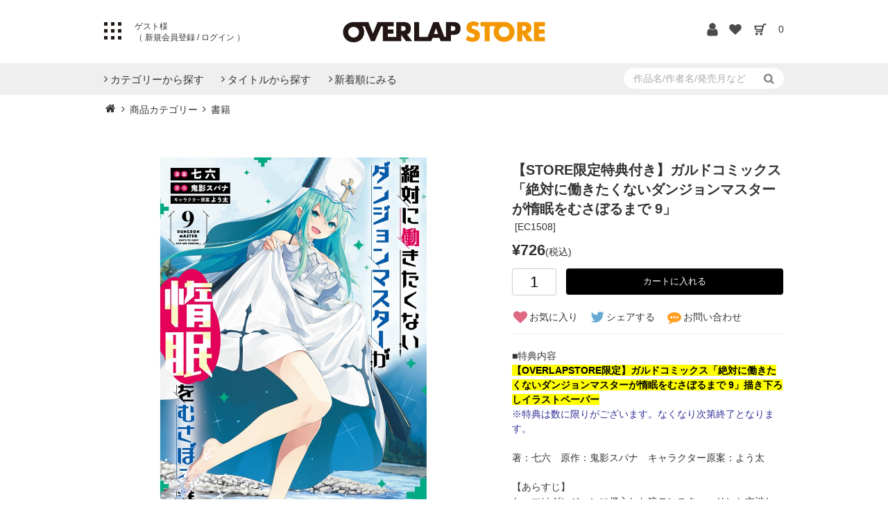

--- FILE ---
content_type: text/html; charset=utf-8
request_url: https://store.over-lap.co.jp/Form/Product/ProductDetail.aspx?shop=0&pid=EC1508
body_size: 28385
content:

<?xml version="1.0" encoding="UTF-8"?>
<!DOCTYPE html>
<html xmlns="http://www.w3.org/1999/xhtml" xml:lang="ja" lang="ja">
<head id="ctl00_Head1"><meta http-equiv="Content-Type" content="text/html; charset=UTF-8" /><title>
	オーバーラップストア｜【STORE限定特典付き】ガルドコミックス「絶対に働きたくないダンジョンマスターが惰眠をむさぼるまで 9」
</title><meta http-equiv="Content-Script-Type" content="text/javascript" /><link id="ctl00_lCommonCss" rel="stylesheet" type="text/css" media="screen,print" href="/Css/common.css?20180216" /><link id="ctl00_lPrintCss" rel="stylesheet" type="text/css" media="print" href="/Css/imports/print.css" /><link id="ctl00_lTooltipCss" rel="stylesheet" type="text/css" media="all" href="/Css/tooltip.css" /><link rel="icon" type="image/x-icon" href="/favicon.ico" /><link rel="apple-touch-icon" href="/apple-touch-icon.png" sizes="180x180" />


<!-- Global site tag (gtag.js) - Google Analytics -->



<script async src="https://www.googletagmanager.com/gtag/js?id=UA-142485073-1"></script>
<script>
  window.dataLayer = window.dataLayer || [];
  function gtag(){dataLayer.push(arguments);}
  gtag('js', new Date());

  gtag('config', 'UA-142485073-1');
  gtag('config', 'AW-794827066');
</script>







<script type="text/javascript" charset="Shift_JIS" src="/Js/w2.js?20240521"></script>
<script type="text/javascript" charset="Shift_JIS" src="/Js/w2.textboxevents.js"></script>

<script type="text/javascript" charset="Shift_JIS" src="/Js/jquery-1.11.1.min.js"></script>

<script type="text/javascript" charset="Shift_JIS" src="/Js/AC_ActiveX.js"></script>
<script type="text/javascript" charset="Shift_JIS" src="/Js/AC_RunActiveContent.js"></script>

<link href="/Js/Slick/slick-theme.css" rel="stylesheet" type="text/css">
<link href="/Js/Slick/slick.css" rel="stylesheet" type="text/css">
<script type="text/javascript" src="/Js/Slick/slick.min.js"></script>

<script type="text/javascript" charset="UTF-8" src="/Js/ClientValidateScript.aspx"></script>

<script type="text/javascript" charset="UTF-8" src="/Js/jquery.bxslider.min.js"></script>
<script type="text/javascript" charset="UTF-8" src="/Js/jquery.biggerlink.min.js"></script>
<script type="text/javascript" charset="UTF-8" src="/Js/jquery.heightLine.js"></script>
<script type="text/javascript" charset="UTF-8" src="/Js/jquery.mousewheel.js"></script>
<script type="text/javascript" charset="UTF-8" src="/Js/jquery.jscrollpane.min.js"></script>
<script type="text/javascript" charset="UTF-8" src="/Js/jquery.ah-placeholder.js"></script>

<script type="text/javascript" charset="UTF-8" src="/Js/function.js?20240521"></script>

<script type="text/javascript" src="/Js/AutoKana/jquery.autoKana.js"></script>
<script type="text/javascript">
	
	function execAutoKanaWithKanaType(firstName, firstNameKana, lastName, lastNameKana) {
		execAutoKana(
			firstName,
			firstNameKana,
			lastName,
			lastNameKana,
			'FULLWIDTH_HIRAGANA');
	}
</script>

<link id="lsearchResultLayerCss" rel="stylesheet" href="/Css/searchResultLayer.css" type="text/css" media="screen" />



<script type="text/javascript">
<!--
	// ページロード処理
	function pageLoad(sender, args) {
		// ページロード共通処理
		pageLoad_common();

		// function.js実行
		if (typeof initializeFunctionJs == "function") initializeFunctionJs();

		// グローバル切り替え実行
		if (typeof switchGlobalFunction == 'function') switchGlobalFunction();

		// PayPal
		if (typeof InitializePaypal == "function") InitializePaypal(sender, args);

		// body側のpageLoad実行
		if (typeof bodyPageLoad == "function") bodyPageLoad();
	}
//-->
</script>

<meta name="keywords" content="" />
<meta name="description" content="" />

<link rel="stylesheet" type="text/css" href="//cdnjs.cloudflare.com/ajax/libs/lity/2.3.1/lity.min.css"/>
<link rel="stylesheet" type="text/css" href="//cdn.jsdelivr.net/npm/slick-carousel@1.8.1/slick/slick.css"/>
<link rel="stylesheet" type="text/css" href="//cdn.jsdelivr.net/gh/kenwheeler/slick@1.8.1/slick/slick-theme.css"/>
<script type="text/javascript" src="//cdn.jsdelivr.net/npm/slick-carousel@1.8.1/slick/slick.min.js"></script>
<script type="text/javascript" src="//cdnjs.cloudflare.com/ajax/libs/lity/2.3.1/lity.min.js"></script>



<meta property="og:title" content='【STORE限定特典付き】ガルドコミックス「絶対に働きたくないダンジョンマスターが惰眠をむさぼるまで 9」'/>
<meta property="og:type" content="article"/>
<meta property="og:url" content="https://store.over-lap.co.jp/Form/Product/ProductDetail.aspx?pid=EC1508"/>
<meta property="og:image" content="https://store.over-lap.co.jp/Contents/ProductImages/0/EC1508_M.jpg"/>
<meta property="og:site_name" content="オーバーラップストア｜OVERLAP STORE "/>
<meta property="og:description" content="" />

<script type="text/javascript" src="/Js/jquery.elevateZoom-3.0.8.min.js"></script>
<link href="/Css/product.css" rel="stylesheet" type="text/css" media="all" />



<script type="text/javascript">
//<![CDATA[
	$(function () {
		/* 詳細画像切り替え
		var regrep = "_M.jpg";
		$(".subImage li img").mouseover( changePhoto );
		function changePhoto(){
		var setname = $(this).attr("src").replace(regrep,"_L.jpg");
		$("#picture").attr("src",setname).css("opacity","0.2").fadeTo(300,1);
		}*/

		$('#zoomPicture').elevateZoom({
			zoomWindowWidth: 393,
			zoomWindowHeight: 393,
			responsive: true,
			zoomWindowOffetx: 15,
			borderSize: 1,
			cursor: "pointer"
		});

		$('.zoomTarget').click(function (e) {
			var image = $(this).data('image');
			var zoom_image = $(this).data('zoom-image');
			var ez = $('#zoomPicture').data('elevateZoom');
			ez.swaptheimage(image, zoom_image);
		});
		
			$('.slider').slick({
				dots:true,
			    arrows:false,
			});
			$('.thumb_imgs').slick({
			    asNavFor:'.slider',
			    focusOnSelect: true,
			    slidesToShow:4,
			    slidesToScroll:1
			});    
		
	});
//]]>
</script>


<style type="text/css">
	.VariationPanel
	{
		width:100px;
		border:1px;
		padding:10px 5px 5px 5px;
		margin-right: 15px;
		margin-bottom: 10px;
		border-style:solid;
		border-color: #adb0b0;
		background-color: #f5f7f7;
		float:left
	}
	.VariationPanelSelected
	{
		width:100px;
		border:1px;
		border-style:solid;
		padding:10px 5px 5px 5px;
		margin-right: 15px;
		margin-bottom: 10px;
		background-color: #dbdfdf;
		float:left
	}
</style>
<link id="ctl00_StoreCss" rel="stylesheet" type="text/css" media="all" href="/Css/store.css" />


<script type="text/javascript">
<!--
	var site_path_root = '/';
//-->
</script>
<script type="text/javascript" charset="Shift_JIS" src="/Js/ThickBox/thickbox.js"></script>

<link id="lThickBoxCss" rel="stylesheet" href="/Js/ThickBox/thickbox.css" type="text/css" media="all" />
</head>
<body onload="">
<form name="aspnetForm" method="post" action="/Form/Product/ProductDetail.aspx?shop=0&amp;pid=EC1508" id="aspnetForm" onsubmit="return (document.getElementById(&#39;__EVENTVALIDATION&#39;) != null);" onkeypress="return ((event.keyCode != 13) || (window.event.srcElement.type != &#39;text&#39;));">
<div>
<input type="hidden" name="__EVENTTARGET" id="__EVENTTARGET" value="" />
<input type="hidden" name="__EVENTARGUMENT" id="__EVENTARGUMENT" value="" />
<input type="hidden" name="__LASTFOCUS" id="__LASTFOCUS" value="" />
<input type="hidden" name="__VIEWSTATE" id="__VIEWSTATE" value="/[base64]/////[base64]////[base64]/////P///wYIAAAAA3BpZAYJAAAABkVDMTUwOAH2/////P///wYLAAAAA3ZpZAYMAAAAAAHz/////P///wYOAAAAA3BubwYPAAAAATEB8P////z///8GEQAAAANjYXQJDAAAAAHt/////P///wYUAAAABHN3cmQJDAAAAAHq/////P///wYXAAAABnNic3dyZAkMAAAAAef////8////BhoAAAADY29sCQwAAAAB5P////z///8GHQAAAANpbWcGHgAAAAEyAeH////8////BiAAAAAEc29ydAYhAAAAAjEwAd7////8////BiMAAAAFY2ljb24JDAAAAAHb/////P///wYmAAAAA21pbgkMAAAAAdj////8////BikAAAADbWF4CQwAAAAB1f////z///8GLAAAAAVkcGNudAYtAAAAAi0xAdL////8////Bi8AAAAEdWRucwYwAAAAATABz/////z///8GMgAAAARkb3NwCQwAAAABzP////z///8GNQAAAARmcGZsBjYAAAABMAHJ/////P///wY4AAAAA3NmbAk2AAAAAcb////8////BjsAAAADcGdpCQwAAAABw/////z///8GPgAAAANiaWQJDAAAAAHA/////P///[base64]/jg4Pjgq/jgrnjgIzntbblr77jgavlg43jgY3jgZ/jgY/jgarjgYTjg4Djg7Pjgrjjg6fjg7Pjg57jgrnjgr/[base64]/44O844GM5oOw55yg44KS44KA44GV44G844KL44G+44GnIDnjgI0eO2N0bDAwJENvbnRlbnRQbGFjZUhvbGRlcjEtPmhJc1NlbGVjdGluZ1ZhcmlhdGlvbkV4aXN0LlZhbHVlZR4bcHJvZHVjdF9vcHRpb25fc2V0dGluZ19saXN0MoMFAAEAAAD/////[base64]/////[base64]/[base64]/[base64]/[base64]/[base64]/[base64]/[base64]/[base64]/jgIHlhYPmlbXlm73jgafoh6rnlLHmsJfjgb7jgb7jgaroirHlq4HnlJ/[base64]/cGlkPUVDMTUwOCZhbXA7aWhlYWQ9RUMxNTA4JmFtcDtzaG9wPTAmYW1wO3dpZHRoPTY0MCZhbXA7aGVpZ2h0PTU0MJEB44CQU1RPUkXpmZDlrprnibnlhbjku5jjgY3jgJHjgqzjg6vjg4njgrPjg5/jg4Pjgq/jgrnjgIzntbblr77jgavlg43jgY3jgZ/jgY/jgarjgYTjg4Djg7Pjgrjjg6fjg7Pjg57jgrnjgr/[base64]/////[base64]/////w9kAgIPFgIfMgL/////D2QCAw8WAh8yAv////8PZAIEDxAPFgQeC18hRGF0YUJvdW5kZx8zaGRkFgBkAgYPEA8WBB81Zx8zaGRkFgBkAgcPEA8WBB81Zx8zaGRkFgBkAggPFgIfMgL/////D2QCCQ8WAh8yAv////8PZAIKDxYCHzIC/////[base64]/44O844GM5oOw55yg44KS44KA44GV44G844KL44G+44GnIDnjgI3mj4/[base64]/ogZbnjovlm73jgYvjgonmtL7pgaPjgZXjgozjgZ/[base64]/kuovpoIU8YnI+6YWN6YCB5pmC44Gu5ZWG5ZOB44K/44K/[base64]/vvJHlm57jga7ms6jmlofjgavjgaTjgY3vvJPlgIvjgb7jgafjgZTos7zlhaXlj6/[base64]/[base64]/////w9kAgMPFgIfMgL/////D2QCGQ8VAwAAAGQCGg9kFgJmDxUBM2h0dHBzOi8vY29taWMtZ2FyZG8uY29tL2VwaXNvZGUvMzI2OTc1NDQ5NjU2MTIwMjgwNGQCGw9kFgICAQ8WAh8yZmQCHA8WBB8yZh8zaGQCHQ8WBB8yZh8zaGQCAw8PFgIeCEl0ZW1Db2RlZWQWAgIBDxYCHzIC/////w9kAgQPDxYCHjZjdGwwMCRDb250ZW50UGxhY2VIb2xkZXIxJGN0bDAxLT5yUHJvZHVjdEhpc3RvcnkuVmFsdWVlZBYCZg8WAh8yAgEWAgIBD2QWEGYPFQFYL0Zvcm0vUHJvZHVjdC9Qcm9kdWN0RGV0YWlsLmFzcHg/[base64]/z1QtI7k0f0vLHww==" />
</div>

<script type="text/javascript">
//<![CDATA[
var theForm = document.forms['aspnetForm'];
if (!theForm) {
    theForm = document.aspnetForm;
}
function __doPostBack(eventTarget, eventArgument) {
    if (!theForm.onsubmit || (theForm.onsubmit() != false)) {
        theForm.__EVENTTARGET.value = eventTarget;
        theForm.__EVENTARGUMENT.value = eventArgument;
        theForm.submit();
    }
}
//]]>
</script>


<script src="/WebResource.axd?d=W6vGI8cc6VYe_QH7eDy_Rtq61K_El90dk4C6ObZ-Ux9IpzfXFsQz0iUklO-lwbTvv-kiBfvBwuTdGKPPLxcBfT5xcszVtAElOam4m0TbHMc1&amp;t=638628531619783110" type="text/javascript"></script>


<script src="/ScriptResource.axd?d=9HuTHAB-VujOognGH99c9XtJ1rxV_mgFv5idd4GWx11NX0VNw2y-hpc6EW9GtFsSaStWwEI_TwbHZjIaRgx8bJkcVpySziIYCxQ0p-K7IXAVngYyAci3_Jd3dNbC-wsKKikaBWhMKNxOos4bxHshjxFxPN8dkOT2QHqynzrlXnA1&amp;t=2a9d95e3" type="text/javascript"></script>
<script src="/ScriptResource.axd?d=ZN-Stsot7K1YBWH4ISEHe6VYjy2VOYpwRGoQeBGnye6RemO5LxypTPkvUvmQoyq7TYpvyAfkStCFyq8yyHRQOTSisJreV1XNWnNFxYJiiZgfhSN5oCa1LmDCUy_gj6vFr66qz5wcM2sCObD-GLSMYnPFYFcwDyjz04qPhKtZI4fd5Z7ouAWprWyShfxfV3uT0&amp;t=2a9d95e3" type="text/javascript"></script>
<div>

<input type="hidden" name="__VIEWSTATEGENERATOR" id="__VIEWSTATEGENERATOR" value="1E4D0DCC" />
<input type="hidden" name="__EVENTVALIDATION" id="__EVENTVALIDATION" value="/wEdAAeJRTJ+DJlM5XNnUQf5tD6GJ85AwcawoJZUJxx8UwuklnnvFGiU+syp5mGAttmT3Dk4Ez+CItFNL0kflOUliSFLN4JwG77ko4C37Ig1bJ5GhkcaKzBZqSHF4CzKOtXW0oJs2ow83K0fBQlIvBX9w2b44pXL9i5GXFIuleULwI/Szmp8IeFgYxj9Gwkb4tLOzg0=" />
</div>

<script type="text/javascript">
<!--
	// クリックジャック攻撃対策
	CheckClickJack('/Form/Blank.aspx');
//-->
</script>


<script type="text/javascript">
//<![CDATA[
Sys.WebForms.PageRequestManager._initialize('ctl00$smScriptManager', 'aspnetForm', ['tctl00$BodyHeaderMain$UpdatePanel1','','tctl00$BodyHeaderMain$upUpdatePanel2','','tctl00$ContentPlaceHolder1$upUpdatePanel',''], [], [], 90, 'ctl00');
//]]>
</script>



<div id="Header">
<div id="ctl00_BodyHeaderMain_UpdatePanel1">


</div>


<div id="ctl00_BodyHeaderMain_upUpdatePanel2">



<!--追記分-->
<meta name="viewport" content="width=device-width, initial-scale=1">
<link rel="stylesheet" href="https://use.typekit.net/xta0oth.css">
<link rel="stylesheet" href="/Css/font.css">



<script src="/	Js/menu.js"></script>
<script type="text/javascript">
	$(function () {
		$(".dvProductAdvancedSearch h3").on("click", function () {
			$(".toogle").slideToggle('slow');
		});

		// 商品一覧:詳細検索
		function getUrlVars() {
			var vars = [], hash;
			var hashes = window.location.href.slice(window.location.href.indexOf('?') + 1).split('&');
			for (var i = 0; i < hashes.length; i++) {
				hash = hashes[i].split('=');
				vars.push(hash[0]);
				vars[hash[0]] = hash[1];
			}
			return vars;
		}

		//ソート
		$(".btn-sort-search").click(function () {

			var urlVars = getUrlVars();

			// 店舗ID
			var $shop = (urlVars["shop"] == undefined)
				? "0"
				: urlVars["shop"];
			// カテゴリ及びカテゴリ名
			if ($(".sort-category select").val() != "") {
				var $cat = $(".sort-category select").val();
				var $catName = $(".sort-category select option:selected").text();
			} else {
				var $cat = "";
				var $catName = "";
			}
			// ブランド
			var $bid = (urlVars["bid"] == undefined) ? "" : urlVars["bid"];
			var $brand = "";
			// Product Group ID
			var $productGroupId = "&pgi=";
			$productGroupId = $productGroupId + ((urlVars["pgi"] == undefined) ? "" : urlVars["pgi"]);
			// キャンペーンアイコン
			var $cicon = "&cicon="
				+ ((urlVars["cicon"] == undefined)
					? ""
					: urlVars["cicon"]);
			// 特別価格商品の表示
			var $dosp = "&dosp="
				+ ((urlVars["dosp"] == undefined)
					? ""
					: urlVars["dosp"]);
			// 表示件数
			if ($("input[name='dpcnt']:checked").val() != "") {
				var $dpcnt = "&dpcnt="
					+ $("input[name='dpcnt']:checked").val();
			} else {
				var $dpcnt = "&dpcnt="
					+ ((urlVars["img"] == "1")
						? "20"
						: "20");
			}
			// 画像表示区分
			var $img = "&img="
				+ ((urlVars["img"] == undefined)
					? ""
					: urlVars["img"]);
			// 価格帯
			if ($("input[name='price']:checked").val() != "") {
				var price = $("input[name='price']:checked").val();
				priceValue = price.split(",");
				var $min = "&min=" + priceValue[0];
				var $max = "&max=" + priceValue[1];
			} else {
				var $min = "&min=";
				var $max = "&max=";
			}
			// 表示順
			if ($("input[name='sort']:checked").val() != "") {
				var $sort = "&sort=" + $("input[name='sort']:checked").val();
			} else {
				var $sort = "&sort=10";
			}
			// キーワード
			if ($(".sort-word input").val() != "") {
				var $swrd = "&swrd=" + $(".sort-word input").val();
			} else {
				var $swrd = "&swrd=";
			}
			// 在庫
			if ($("input[name='udns']:checked").val() != "") {
				var $udns = "&udns=" + $("input[name='udns']:checked").val();
			} else {
				var $udns = "&udns=";
			}
			// 定期購入フィルタ
			if ($("input[name=fpfl]:checked").val() != "") {
				var $fpfl = "&fpfl=" + $("input[name=fpfl]:checked").val();
			} else {
				var $fpfl = "&fpfl=";
			}

			// 指定したURLにジャンプ(1ページ目へ)
			if (("False" == "True") && ($catName != "")) {
				if (("False" == "True") && ($brand != "")) {
					var rootUrl = "/" + $brand + "-" + $catName + "/brandcategory/" + $bid + "/" + $shop + "/" + $cat + "/?";
				} else {
					var rootUrl = "/" + $catName + "/category/" + $shop + "/" + $cat + "/?";
				}
			} else {
				var rootUrl = "/Form/Product/ProductList.aspx?shop=" + $shop
					+ "&cat=" + $cat + (($bid != "") ? "&bid=" + $bid : "");
			}
			location.href = rootUrl + $productGroupId + $cicon + $dosp + $dpcnt + $img + $max + $min + $sort + $swrd + $udns + $fpfl + "&pno=1";
		});

	});

	function enterSearch() {
		//EnterキーならSubmit
		if (window.event.keyCode == 13) document.formname.submit();
	}

</script>



<header>


<div class="inner">

	<!--開始-->	
	<h1><a href="https://store.over-lap.co.jp/"><img src="/img/logo.png" alt="OVERLAP STORE"></a></h1>
	

	<div class="leftpoint">
		<div id="pattern" class="btn_menu toggle-button"><span></span></div>

			
				<div class="not_login login">
					ゲスト様<br>（<a href="/Form/User/UserRegistRegulation.aspx?nurl="> 新規会員登録 </a>/<a href="/Form/Login.aspx"> ログイン </a>）
				</div>
			
	</div>
	<ul class="icon">
	<li>
		
			<a href="https://store.over-lap.co.jp/Form/User/MyPage.aspx"><img src="/Contents/ImagesPkg/common/hd_login.png" alt="ログイン"></a>
		
	</li>
	<li>
	
			<a href="/Form/Product/FavoriteList.aspx"><img src="/Contents/ImagesPkg/common/hd_fav.png" alt="お気に入り"></a>
		
	</li>
	<li><a href="/Form/Order/CartList.aspx"><img src="/Contents/ImagesPkg/common/hd_cart.png" alt="カート"></a></li>
	<li><a href="/Form/Order/CartList.aspx"><span class="count">0</span></a></li>
	</ul>
</div>

<div id="txt" class="toggle-content txt_area">
	 <div id="menu_bt">
            <div class="sub_category menu__second-level menu-list">
                <div class="inner">
                    <ul class="category">
                    		
                        <li><a href="https://over-lap.co.jp/lnv">ライトノベル</a></li>
                        <li><a href="https://over-lap.co.jp/gardo">コミックガルド</a></li>
                        <li><a href="https://over-lap.co.jp/pkm">ポケットモンスター</a></li>
                        <li><a href="https://over-lap.co.jp/agm">アニメ／ゲーム／ミュージック</a></li>
                        <li><a href="https://over-lap.co.jp/lifestyle">実用書</a></li>
                        <li><a href="https://over-lap.co.jp/qurie">コミッククリエ</a></li>
                        <li><a href="https://over-lap.co.jp/LiQulle">LiQulle</a></li>
                        <li><a href="http://loveparfait.over-lap.co.jp/">ラブパルフェ</a></li>
                        <li><a href="http://labo.over-lap.co.jp/">オーバーラップラボ</a></li>
                        <li><a href="http://blog.over-lap.co.jp/">オーバーラップ広報室</a></li>
                        <li><a href="https://store.over-lap.co.jp">オーバーラップストア</a></li>
                        <li><a href="https://over-lap.co.jp">オーバーラップトップページ</a></li>
						<li><a href="https://hd.over-lap.co.jp/">オーバーラップホールディングス</a></li>
						<li><a href="https://plus.over-lap.co.jp/">オーバーラップ・プラス</a></li>
                    </ul>
                    <ul class="hdmn">
                        <li class="fb"><a href="https://www.facebook.com/OVERLAP.JP" target="_blank">FaceBook</a></li>
                        <li class="tw"><a href="https://twitter.com/OVL_BUNKO" target="_blank">X</a></li>
                        <li class="lin"><a href="https://page.line.me/overlap_info" target="_blank">LINE</a></li>
                        <li class="yt"><a href="https://www.youtube.com/channel/UCSMaQ6UNtJilCwGz0fFTaAg" target="_blank">YOUTUBE</a></li>
                    </ul>
                    <!-- <ul class="hdbn">
                            <a href="https://arifureta.com/" target="_blank"><img src="https://over-lap.co.jp/Library/img/banner/head_menu_bn3.png" alt="ありふれた職業で世界最強" style="width:100%;display: block;" /></a>
                    </ul> -->
                </div>
            </div>
        </div>
</div>
</header>


<nav>
<div class="search_in inner">
<a href="#" class="sp c3"><img src="/Contents/ImagesPkg/common/btn_search.png" /></a>
	<div class="search sub3" >
		<div>
			  <input name="ctl00$BodyHeaderMain$tbSearchWord" type="text" maxlength="250" id="ctl00_BodyHeaderMain_tbSearchWord" onkeypress="if (event.keyCode==13){__doPostBack(&#39;ctl00$BodyHeaderMain$lbSearch&#39;,&#39;&#39;); return false;}" placeholder="作品名/作者名/発売月など" />
			<a id="ctl00_BodyHeaderMain_lbSearch" Class="stb" href="javascript:__doPostBack(&#39;ctl00$BodyHeaderMain$lbSearch&#39;,&#39;&#39;)">
			<img src="/Contents/ImagesPkg/common/btn_search.png" class="pc" />
			<span class="sp">検索</span>
			</a>
		</div>
		
	</div>
</div>
<div class="inner">
	<div id="navigation">
		<ul>
			
			<li><a href="#" class="init-bottom c1"><span>カテゴリーから探す<i class="fa fa-sort-desc"></i></span></span></a>
				<div class="sub_category menu__second-level sub1">
					<div class="inner">
						<ul>
		<li>
			<a href='/Form/Product/ProductList.aspx?shop=0&amp;cat=ITC003&amp;pgi=&amp;cicon=&amp;dosp=&amp;dpcnt=20&amp;img=2&amp;max=&amp;min=&amp;sort=10&amp;swrd=&amp;udns=0&amp;fpfl=0&amp;col=&amp;sfl=0&amp;sbswrd=&amp;pno=1'>
				STORE限定商品
			</a>
		</li>
		

		<li>
			<a href='/Form/Product/ProductList.aspx?shop=0&amp;cat=ITC001&amp;pgi=&amp;cicon=&amp;dosp=&amp;dpcnt=20&amp;img=2&amp;max=&amp;min=&amp;sort=10&amp;swrd=&amp;udns=0&amp;fpfl=0&amp;col=&amp;sfl=0&amp;sbswrd=&amp;pno=1'>
				コミックマーケット商品
			</a>
		</li>
		

		<li>
			<a href='/Form/Product/ProductList.aspx?shop=0&amp;cat=ITC010&amp;pgi=&amp;cicon=&amp;dosp=&amp;dpcnt=20&amp;img=2&amp;max=&amp;min=&amp;sort=10&amp;swrd=&amp;udns=0&amp;fpfl=0&amp;col=&amp;sfl=0&amp;sbswrd=&amp;pno=1'>
				アクリル
			</a>
		</li>
		

		<li>
			<a href='/Form/Product/ProductList.aspx?shop=0&amp;cat=ITC013&amp;pgi=&amp;cicon=&amp;dosp=&amp;dpcnt=20&amp;img=2&amp;max=&amp;min=&amp;sort=10&amp;swrd=&amp;udns=0&amp;fpfl=0&amp;col=&amp;sfl=0&amp;sbswrd=&amp;pno=1'>
				Blu-ray
			</a>
		</li>
		

		<li>
			<a href='/Form/Product/ProductList.aspx?shop=0&amp;cat=ITC026&amp;pgi=&amp;cicon=&amp;dosp=&amp;dpcnt=20&amp;img=2&amp;max=&amp;min=&amp;sort=10&amp;swrd=&amp;udns=0&amp;fpfl=0&amp;col=&amp;sfl=0&amp;sbswrd=&amp;pno=1'>
				書籍
			</a>
		</li>
		
</ul>


					</div>
				</div>
				<!--div class="overlay"></div-->
			</li>
			<li><a href="#" class="init-bottom c2"><span>タイトルから探す<i class="fa fa-sort-desc"></i></span></a>
				<div class="sub_category menu__second-level sub2">
					<div class="inner">
						<ul>
		<li>
			<a href='/Form/Product/ProductList.aspx?shop=0&amp;cat=PRC005&amp;pgi=&amp;cicon=&amp;dosp=&amp;dpcnt=20&amp;img=2&amp;max=&amp;min=&amp;sort=10&amp;swrd=&amp;udns=0&amp;fpfl=0&amp;col=&amp;sfl=0&amp;sbswrd=&amp;pno=1'>
				オーバーラップ文庫
			</a>
		</li>
		

		<li>
			<a href='/Form/Product/ProductList.aspx?shop=0&amp;cat=PRC006&amp;pgi=&amp;cicon=&amp;dosp=&amp;dpcnt=20&amp;img=2&amp;max=&amp;min=&amp;sort=10&amp;swrd=&amp;udns=0&amp;fpfl=0&amp;col=&amp;sfl=0&amp;sbswrd=&amp;pno=1'>
				オーバーラップノベルス
			</a>
		</li>
		

		<li>
			<a href='/Form/Product/ProductList.aspx?shop=0&amp;cat=PRC010&amp;pgi=&amp;cicon=&amp;dosp=&amp;dpcnt=20&amp;img=2&amp;max=&amp;min=&amp;sort=10&amp;swrd=&amp;udns=0&amp;fpfl=0&amp;col=&amp;sfl=0&amp;sbswrd=&amp;pno=1'>
				オーバーラップノベルスf
			</a>
		</li>
		

		<li>
			<a href='/Form/Product/ProductList.aspx?shop=0&amp;cat=PRC022&amp;pgi=&amp;cicon=&amp;dosp=&amp;dpcnt=20&amp;img=2&amp;max=&amp;min=&amp;sort=10&amp;swrd=&amp;udns=0&amp;fpfl=0&amp;col=&amp;sfl=0&amp;sbswrd=&amp;pno=1'>
				ロサージュノベルス
			</a>
		</li>
		

		<li>
			<a href='/Form/Product/ProductList.aspx?shop=0&amp;cat=PRC007&amp;pgi=&amp;cicon=&amp;dosp=&amp;dpcnt=20&amp;img=2&amp;max=&amp;min=&amp;sort=10&amp;swrd=&amp;udns=0&amp;fpfl=0&amp;col=&amp;sfl=0&amp;sbswrd=&amp;pno=1'>
				ガルドコミックス
			</a>
		</li>
		

		<li>
			<a href='/Form/Product/ProductList.aspx?shop=0&amp;cat=PRC008&amp;pgi=&amp;cicon=&amp;dosp=&amp;dpcnt=20&amp;img=2&amp;max=&amp;min=&amp;sort=10&amp;swrd=&amp;udns=0&amp;fpfl=0&amp;col=&amp;sfl=0&amp;sbswrd=&amp;pno=1'>
				リキューレコミックス
			</a>
		</li>
		

		<li>
			<a href='/Form/Product/ProductList.aspx?shop=0&amp;cat=PRC009&amp;pgi=&amp;cicon=&amp;dosp=&amp;dpcnt=20&amp;img=2&amp;max=&amp;min=&amp;sort=10&amp;swrd=&amp;udns=0&amp;fpfl=0&amp;col=&amp;sfl=0&amp;sbswrd=&amp;pno=1'>
				クリエコミックス
			</a>
		</li>
		

		<li>
			<a href='/Form/Product/ProductList.aspx?shop=0&amp;cat=PRC015&amp;pgi=&amp;cicon=&amp;dosp=&amp;dpcnt=20&amp;img=2&amp;max=&amp;min=&amp;sort=10&amp;swrd=&amp;udns=0&amp;fpfl=0&amp;col=&amp;sfl=0&amp;sbswrd=&amp;pno=1'>
				はちみつコミックエッセイ
			</a>
		</li>
		

		<li>
			<a href='/Form/Product/ProductList.aspx?shop=0&amp;cat=PRC017&amp;pgi=&amp;cicon=&amp;dosp=&amp;dpcnt=20&amp;img=2&amp;max=&amp;min=&amp;sort=10&amp;swrd=&amp;udns=0&amp;fpfl=0&amp;col=&amp;sfl=0&amp;sbswrd=&amp;pno=1'>
				ラブパルフェコミックス
			</a>
		</li>
		

		<li>
			<a href='/Form/Product/ProductList.aspx?shop=0&amp;cat=PRC002&amp;pgi=&amp;cicon=&amp;dosp=&amp;dpcnt=20&amp;img=2&amp;max=&amp;min=&amp;sort=10&amp;swrd=&amp;udns=0&amp;fpfl=0&amp;col=&amp;sfl=0&amp;sbswrd=&amp;pno=1'>
				ありふれた職業で世界最強
			</a>
		</li>
		

		<li>
			<a href='/Form/Product/ProductList.aspx?shop=0&amp;cat=PRC004&amp;pgi=&amp;cicon=&amp;dosp=&amp;dpcnt=20&amp;img=2&amp;max=&amp;min=&amp;sort=10&amp;swrd=&amp;udns=0&amp;fpfl=0&amp;col=&amp;sfl=0&amp;sbswrd=&amp;pno=1'>
				とんでもスキルで異世界放浪メシ
			</a>
		</li>
		

		<li>
			<a href='/Form/Product/ProductList.aspx?shop=0&amp;cat=PRC012&amp;pgi=&amp;cicon=&amp;dosp=&amp;dpcnt=20&amp;img=2&amp;max=&amp;min=&amp;sort=10&amp;swrd=&amp;udns=0&amp;fpfl=0&amp;col=&amp;sfl=0&amp;sbswrd=&amp;pno=1'>
				最果てのパラディン
			</a>
		</li>
		

		<li>
			<a href='/Form/Product/ProductList.aspx?shop=0&amp;cat=PRC013&amp;pgi=&amp;cicon=&amp;dosp=&amp;dpcnt=20&amp;img=2&amp;max=&amp;min=&amp;sort=10&amp;swrd=&amp;udns=0&amp;fpfl=0&amp;col=&amp;sfl=0&amp;sbswrd=&amp;pno=1'>
				現実主義勇者の王国再建記
			</a>
		</li>
		

		<li>
			<a href='/Form/Product/ProductList.aspx?shop=0&amp;cat=PRC014&amp;pgi=&amp;cicon=&amp;dosp=&amp;dpcnt=20&amp;img=2&amp;max=&amp;min=&amp;sort=10&amp;swrd=&amp;udns=0&amp;fpfl=0&amp;col=&amp;sfl=0&amp;sbswrd=&amp;pno=1'>
				骸骨騎士様、只今異世界へお出掛け中
			</a>
		</li>
		

		<li>
			<a href='/Form/Product/ProductList.aspx?shop=0&amp;cat=PRC016&amp;pgi=&amp;cicon=&amp;dosp=&amp;dpcnt=20&amp;img=2&amp;max=&amp;min=&amp;sort=10&amp;swrd=&amp;udns=0&amp;fpfl=0&amp;col=&amp;sfl=0&amp;sbswrd=&amp;pno=1'>
				黒の召喚士
			</a>
		</li>
		

		<li>
			<a href='/Form/Product/ProductList.aspx?shop=0&amp;cat=PRC018&amp;pgi=&amp;cicon=&amp;dosp=&amp;dpcnt=20&amp;img=2&amp;max=&amp;min=&amp;sort=10&amp;swrd=&amp;udns=0&amp;fpfl=0&amp;col=&amp;sfl=0&amp;sbswrd=&amp;pno=1'>
				異世界迷宮の最深部を目指そう
			</a>
		</li>
		

		<li>
			<a href='/Form/Product/ProductList.aspx?shop=0&amp;cat=PRC019&amp;pgi=&amp;cicon=&amp;dosp=&amp;dpcnt=20&amp;img=2&amp;max=&amp;min=&amp;sort=10&amp;swrd=&amp;udns=0&amp;fpfl=0&amp;col=&amp;sfl=0&amp;sbswrd=&amp;pno=1'>
				ハズレ枠の【状態異常スキル】で最強になった俺がすべてを蹂躙するまで 
			</a>
		</li>
		

		<li>
			<a href='/Form/Product/ProductList.aspx?shop=0&amp;cat=PRC020&amp;pgi=&amp;cicon=&amp;dosp=&amp;dpcnt=20&amp;img=2&amp;max=&amp;min=&amp;sort=10&amp;swrd=&amp;udns=0&amp;fpfl=0&amp;col=&amp;sfl=0&amp;sbswrd=&amp;pno=1'>
				Lv2からチートだった元勇者候補のまったり異世界ライフ
			</a>
		</li>
		

		<li>
			<a href='/Form/Product/ProductList.aspx?shop=0&amp;cat=PRC021&amp;pgi=&amp;cicon=&amp;dosp=&amp;dpcnt=20&amp;img=2&amp;max=&amp;min=&amp;sort=10&amp;swrd=&amp;udns=0&amp;fpfl=0&amp;col=&amp;sfl=0&amp;sbswrd=&amp;pno=1'>
				ループ7回目の悪役令嬢は、元敵国で自由気ままな花嫁生活を満喫する
			</a>
		</li>
		
</ul>


					</div>
				</div>
				<!--div class="overlay"></div-->
			</li>
			<li class="pc">
				<a href="/Form/Product/ProductList.aspx"　class="init-bottom"><span class="pc">新着順にみる<i class="fa fa-sort-desc"></i></span></a>
				<!--div class="overlay"></div-->
			</li>
			
			
		</ul>
	</div>
	
	
	
</div>
</div><!--inner-->
</nav>
<!--追記分-->



<div class="splogname">
	
		<div class="not_login login">
			GUEST 様（<a href="/Form/User/UserRegistRegulation.aspx?nurl="> 新規会員登録 </a>/<a href="/Form/Login.aspx"> ログイン </a>）
		</div>
	
</div>


</div>



</div><!--Header-->


<!--div id="Wrap">
<div class="wrapBottom">
<div class="wrapTop"-->
	
	<div id="Contents">
		
		


<script type="text/javascript" language="javascript">
	function bodyPageLoad() {
		if (Sys.WebForms == null) return;
		var isAsyncPostback = Sys.WebForms.PageRequestManager.getInstance().get_isInAsyncPostBack();
		
		if (isAsyncPostback) {
			tb_init('a.thickbox, area.thickbox, input.thickbox');
			$(function () {
				$(".productInfoList").heightLine().biggerlink();
				$('#zoomPicture').elevateZoom({
					zoomWindowWidth: 393,
					zoomWindowHeight: 393,
					responsive: true,
					zoomWindowOffetx: 15,
					borderSize: 1,
					cursor: "pointer"
				});

				$('.zoomTarget').click(function (e) {
					$('.zoomTarget').removeClass('selected');
					$(this).addClass('selected');
					var image = $(this).data('image');
					var zoom_image = $(this).data('zoom-image');
					var ez = $('#zoomPicture').data('elevateZoom');
					ez.swaptheimage(image, zoom_image);
				});
			});
			
				$('.slider').slick({
				dots:true,
			    arrows:false,
			});
			$('.thumb_imgs').slick({
			    asNavFor:'.slider',
			    focusOnSelect: true,
			    slidesToShow:4,
			    slidesToScroll:1
			});    
			
			if (typeof twttr !== 'undefined') {
				twttr.widgets.load(); //Reload twitter button
			}
		}
	}
</script>













<input type="hidden" name="ctl00$ContentPlaceHolder1$hfIsRedirectAfterAddProduct" id="ctl00_ContentPlaceHolder1_hfIsRedirectAfterAddProduct" value="CART" />





<section class="breadcrumb" >
	<div class="inner">
<!--▽ 上部カテゴリバー ▽-->
		<div id="breadcrumb">
			<ul><li><a href="https://store.over-lap.co.jp/"><span class="icon-home"></span></a></li>

	<li>
		<span><span class="icon-angle-right"></span></span>
			<a href='/Form/Product/ProductList.aspx?shop=0&amp;cat=ITC&amp;pgi=&amp;cicon=&amp;dosp=&amp;dpcnt=20&amp;img=2&amp;max=&amp;min=&amp;sort=10&amp;swrd=&amp;udns=0&amp;fpfl=0&amp;col=&amp;sfl=0&amp;sbswrd=&amp;pno=1'>
				商品カテゴリー</a>
	</li>

	<li>
		<span><span class="icon-angle-right"></span></span>
			<a href='/Form/Product/ProductList.aspx?shop=0&amp;cat=ITC026&amp;pgi=&amp;cicon=&amp;dosp=&amp;dpcnt=20&amp;img=2&amp;max=&amp;min=&amp;sort=10&amp;swrd=&amp;udns=0&amp;fpfl=0&amp;col=&amp;sfl=0&amp;sbswrd=&amp;pno=1'>
				書籍</a>
	</li>

	</ul>
	&nbsp;


		</div>
<!--△ 上部カテゴリバー △-->
	</div>
</section>


<section id="dvProductDetailArea">
	<div class="inner">
	

<div id="ctl00_ContentPlaceHolder1_upUpdatePanel">



<div class="dtc">
<div id="detailImage">
	
		<div class="ChangesByVariation">
		<!-- 商品画像 -->

		
		
		<!-- サブ画像一覧 -->
		
				<div class="ph_imgage mainImage">
				<ul class="slider">
			
		    		<li>	
					<a href="/Contents/ProductImages/0/EC1508_LL.jpg" data-lity="data-lity">
						<img src="/Contents/ProductImages/0/EC1508_L.jpg" alt="" />
					</a>
					
					
					
				</li>
		    
		    		<li>	
					<a href="/Contents/ProductSubImages/0/EC1508_sub01_LL.jpg" data-lity="data-lity">
						<img src="/Contents/ProductSubImages/0/EC1508_sub01_L.jpg" alt="" />
					</a>
					
					
					
				</li>
		    
				</ul>
				</div>
			
		
				<div class="ph_imgage mainImage">
				<ul class="thumb_imgs">
			
		    		<li>	
					<a href="#">
						<img src="/Contents/ProductImages/0/EC1508_L.jpg" alt="" />
					</a>
					
					
					
				</li>
		    
		    		<li>	
					<a href="#">
						<img src="/Contents/ProductSubImages/0/EC1508_sub01_L.jpg" alt="" />
					</a>
					
					
					
				</li>
		    
				</ul>
				</div>
			
		
		
		
		
	</div>
	

	
	<div class="wrapDetailImage">
	<!-- バリエーション画像一覧 -->
	
	
	
	
		
	
	<!-- サブ画像一覧 -->
	
		<!--
		<div class="btnDetailpopUp">
		<a href="javascript:show_popup_window(&#39;/Form/Product/ProductDetailSubImage.aspx?shop=0&amp;pid=EC1508&#39;, 660, 540, false, false, &#39;ProductImage&#39;)" class="btn btn-mini btn-inverse">詳細画像はこちら</a>
		</div>
		-->
	
	</div>
</div><!-- detailImage -->

<div id="details">

<!-- 商品アイコン -->
<p class="icon">










</p>


<div class="ChangesByVariation">
	<!-- 商品名 -->
	<h2 class="item_name">【STORE限定特典付き】ガルドコミックス「絶対に働きたくないダンジョンマスターが惰眠をむさぼるまで 9」</h2>
	<div id="dvProductSubInfo" class="clearFix"><!-- 商品ID  --><p class="productDetailId">&nbsp;[<span class="productId">EC1508]</span></p></div>

	<div class="wrapProductPrice">
	<!-- 商品価格・税区分・加算ポイント -->
	
	
	
	
	
	
	
	
	
	
	<div>
		<p class="productPrice"><span>&#165;726</span>(税込)</p>
	</div>
	
	
	
	
	</div>

</div>



<!------------------------ct------------------------>
<div class="ct">
	

<div class="ChangesByVariation">
<div class="productSellInfo">

<!-- バリエーション選択 -->
<div class="selectValiation">

</div>


<div>

</div>


<!-- 注文数量指定 -->

<div id="cartin">
<div class="productAmount" style="">
<input name="ctl00$ContentPlaceHolder1$tbCartAddProductCount" type="text" value="1" maxlength="3" onchange="javascript:setTimeout(&#39;__doPostBack(\&#39;ctl00$ContentPlaceHolder1$tbCartAddProductCount\&#39;,\&#39;\&#39;)&#39;, 0)" onkeypress="if (WebForm_TextBoxKeyHandler(event) == false) return false;" id="ctl00_ContentPlaceHolder1_tbCartAddProductCount" style="width:28px;text-align:center;" />
</div>

<div class="productBtn">

<div class="productCart">

<!-- カート投入リンク -->
<div class="addCart">
	<p class="btnCart">
		<a onclick="return add_cart_check();" id="ctl00_ContentPlaceHolder1_lbCartAdd" class="btn btn-mid btn-inverse" href="javascript:__doPostBack(&#39;ctl00$ContentPlaceHolder1$lbCartAdd&#39;,&#39;&#39;)">
			カートに入れる
		</a>
	</p>
		<!--p class="btnCart">
		
		</p>
		<p class="btnCart">
		
		</p-->
</div>





<!--在庫文言表示-->


</div>
</div><!-- True -->


<div>
	<p class="error"><span class="btn_err"></span></p>
	<div class="error"><span class="btn_err"></span></div>
	<p class="error"><span class="btn_err"></span></p>
</div>

</div>




<!--再入荷通知メール申し込みボタン表示-->
<!-- False -->

<!--販売開始通知メール申し込みボタン表示-->
<!-- False -->

<!-- 再販売通知メール申し込みボタン表示 -->


</div><!-- False -->
</div><!-- productSellInfo -->
</div>

<!------------------------ct end------------------------>



<ul class="snsList clearFix">
	<li><a id="ctl00_ContentPlaceHolder1_lbAddFavorite" href="javascript:__doPostBack(&#39;ctl00$ContentPlaceHolder1$lbAddFavorite&#39;,&#39;&#39;)"><span class="icon-heart"></span>お気に入り</a></li>
	<li class="none"><a href="https://twitter.com/share" class="twitter-share-button" data-count="none" data-lang="ja">ツイート</a><script type="text/javascript" src="https://platform.twitter.com/widgets.js"></script></li>
	<li class="tweet"><a href="http://twitter.com/intent/tweet?url=https://store.over-lap.co.jp/Form/Product/ProductDetail.aspx?pid=EC1508" onclick="javascript:window.open(this.href, '', 'menubar=no,toolbar=no,resizable=yes,scrollbars=yes,height=300,width=600');return false;">
       <span class="icon-stic2"></span>シェアする</a>
	</li>
	<li class="ChangesByVariation"><a href="https://store.over-lap.co.jp/Form/Inquiry/InquiryInput.aspx?shop=0&amp;pid=EC1508&amp;vid=EC1508"><span class="icon-commenting"></span>お問い合わせ</a></li>

</ul>



<div class="description">

	<!-- キャッチコピー -->
	<h3 id="catchcopy"></h3>

	<!-- 販売期間 -->
	

	<!-- 商品詳細1 -->
	<div id="dtl1">■特典内容<br><strong><mark>【OVERLAPSTORE限定】ガルドコミックス「絶対に働きたくないダンジョンマスターが惰眠をむさぼるまで 9」描き下ろしイラストペーパー</strong></mark><br><span style="color: #333399;">※特典は数に限りがございます。なくなり次第終了となります。</span><br><br>著：七六　原作：鬼影スパナ　キャラクター原案：よう太<br><br>【あらすじ】<br>ケーマはダンジョンに侵入した狼モンスター・リンと交渉し、辛うじてコアへの攻撃を止めさせることに成功する。<br>だが、今度は聖王国から派遣された聖女が村へ襲来。<br>ダンジョン破壊を狙う聖女にあらゆる手段で対抗するケーマだったが、聖女は「死に戻り」という無限復活スキルを持っていて……!?<br></span></strong> <br>■仕様<br>・判型：B6<br>・レーベル：ガルドコミックス<br>・2023年8月25日発売<br><br>■注意事項<br>配送時の商品タタミ寄れ・崩れに関しては不良品ではありませんので、返品交換の対象となりません。また、包装ビニール袋のしわやスレ傷も返品交換の<br>対象となりません。大変申し訳ありませんが、予めご了承ください。<br><br><span style="color: red;">※当商品は１回の注文につき３個までご購入可能です。<br>※当商品は予約販売商品です。お支払いはクレジットカード、コンビニ払い（代金前払い）、GMO後払いでのお支払いが可能です。<br>※同日発売の書籍と同時購入することが可能ですが、その他の予約販売商品や既存商品と同時購入することはできませんので、予めご了承ください。<br>※1回のご注文で3,000円以上購入された場合、送料無料キャンペーンが適用されます。<br>※商品の仕様・価格および各収録内容は予告なく変更になる場合がございます。</span></div>

		
	

	<!-- 問い合わせメールリンク -->
	

	<!-- 電話問い合わせ -->
	
	
	
	
	<div>
	<p id="addFavoriteTip" class="toolTip" style="display: none;">
		<span style="margin: 10px;" id="txt-tooltip"></span>
		<a href="/Form/Product/FavoriteList.aspx" class="btn btn-mini btn-inverse">お気に入り一覧</a>
	</p>
	</div>
	
	<!--在庫表表示-->
	<!--div id="dvProductStock">
	
	</div-->
	
	<!-- 商品詳細2 -->
	<div id="dtl2">
	
	</div>
	<!-- 商品詳細3 -->
	<div id="dtl3">
	
	</div>
	<!-- 商品詳細4 -->
	<div id="dtl4">
	
	</div>

	
	
	<div class="link">
		<div>
		<a href="https://comic-gardo.com/episode/3269754496561202804">作品公式サイト</a>
		</div>
		
	</div>
	
</div>





<div class="ChangesByVariation">

</div>






<!-- 商品アップセル一覧 -->




<!-- 商品クロスセル一覧 -->



	


</div>
	
	</div>
</div><!--dtc-->
</section>

<section>
	<div class="inner">
		
		<div id="ctl00_ContentPlaceHolder1_BodyProductRecommendByRecommendEngine1_divSetRecommend" class="loading"><img src="/Contents/ImagesPkg/loading.gif" alt="Loading" /></div>

<script type="text/javascript" charset="UTF-8">
<!--
	$(function(){
		setTimeout(function(){
			
			var id = "ctl00_ContentPlaceHolder1_BodyProductRecommendByRecommendEngine1_divSetRecommend";
			
			$.ajax({
				url: "/Form/Common/Product/BodyProductRecommendByRecommendEngine.aspx",
				type: "post",
				data: {
					'shop': '0',
					'cat': '',
					'pid': 'EC1508',
					'vid': '',
					'swrd': '',
					'cicon': '',
					'min': '',
					'max': '',
					'rc': 'p010',
					'ic': '',
					'mdc': '5',
					'is': 'S'
				},
				async: false,
				success: function (data) {
					
					var el = document.createElement("div");
					el.innerHTML = data;

					if (el.querySelectorAll) { // for IE8, Fx3.5, Safari4, Chrome
						var nodes = el.querySelectorAll('#divData');
						document.getElementById(id).innerHTML = nodes[0].innerHTML;
					} else {
						var st = el.getElementsByTagName('div');
						var nodes = [];
						for (var i = 0; i < st.length; i++) {
							if (st[i].id == 'divData') {
								nodes.push(st[i].innerHTML);
								document.getElementById(id).innerHTML = st[i].innerHTML;
							}
						}
					}
				},
				error: function (data) {
					document.getElementById(id).innerHTML = "";
				}
			});

			
			document.getElementById(id).className = "";

			$(".productInfoList").heightLine().biggerlink();

		},1000);
	});
// -->
</script>

 
		
	</div>
</section>		




	<section id="" class="history">
		<div class="inner">
		<h2 class="ttl">HISTORY <span>閲覧履歴</span></h2>
		<ul class="listProduct clearFix box">

	
	
<li class="">
	<a href="/Form/Product/ProductDetail.aspx?shop=0&amp;pid=EC1508&amp;vid=&amp;cat=ITC026&amp;swrd=">
		
	<!--アイコン-->
	<div class="icon">
		<span>
			
			
			
			
			
			
			
			
			
			
		</span>
	</div>
	
	<!--画像-->
	<figure class="thumb">
		
		
		<img  id="picture" src="/Contents/ProductImages/0/EC1508_M.jpg" border="0" alt="【STORE限定特典付き】ガルドコミックス「絶対に働きたくないダンジョンマスターが惰眠をむさぼるまで 9」" class="" />
		
	</figure>
	
	<!--商品名-->
	<h2 class="name">
	【STORE限定特典付き】ガルドコミックス「絶対に働きたくないダンジョンマスターが惰眠をむさぼるまで 9」
	</h2>
	
	<!--価格-->
	<div class="price">

	
	

	
	
	

	
	

	
	<p>
	&#165;726
	</p>
	</div>
	
	</a>
</li>

</ul>
		</div>
	</section>







<section class="shopping_guide">
	<div class="inner">
		<h2 class="ttl">GUIDE <span>ショッピングガイド</span></h2>
		
		<dl>
		<dt>送料について</dt>
		<dd>送料 660円(税込)<br />
ただし北海道、沖縄については1,100円（税込）となります。<br />なお、税込3,000円以上ご購入いただくと配送料が無料となります。（一部予約商品除く）</dd>
		
		<dt>お届けについて</dt>
		<dd>ヤマト運輸の宅急便にて発送いたします。<br />
在庫がある場合、ご注文の翌日〜3営業日前後での発送となります。<br />
※土日祝日の発送は行っておりません。<br />
※海外への発送は行っておりません。</dd>
		
		<dt>手数料について</dt>
		<dd>GMO後払い決済をご利用の場合は、別途250円の決済手数料が掛かります。<br />
コンビニ払い(前払い)をご利用の場合は、別途既定の<a style="text-decoration:underline;" href="/Page/Page001.aspx#store-commission">決済手数料</a>が掛かります。クレジットカードによるご注文には、商品代金と送料以外に手数料等は発生しません。</dd>
<dt>お支払いについて</dt>
		<dd>クレジットカード（VISA、MasterCard、JCB、Diners、Amex）、コンビニ払い（代金前払い）、GMO後払いにてお支払いが可能です。<br />なお、一部の予約商品に関しましてはクレジットカードのみ使用可能となります。<br />
		※デイリーヤマザキはコンビニ払い（代金前払い）はご使用いただけません。<br>
			<figure><img src="/img/credit.jpg" alt="" />	</figure>
		</dd>
		
		<dt>返品・交換について</dt>
		<dd>原則として、お客様都合による返品・交換は、対応いたしかねますので予めご了承ください。<br />
万が一、初期不良、配送中の破損・汚損・欠品・商品間違いがあった場合は良品と交換させて頂きます。<br />
商品到着後8日以内に「電話」または「お問い合わせフォーム」から当社カスタマーサポートへご連絡ください。</dd>
		
		<dt>お問い合わせ</dt>
		<dd><a href="/Form/Inquiry/InquiryInput.aspx">こちら</a>よりお問い合わせください。<br />
		※返信にお時間を要する場合がございます。</dd>
	</div>
</section>
<section class="shopinfo">
	<div class="inner">
	<ul>
		<li><a href="/Page/Page003.aspx">よくある質問</a></li>
		<li><a href="/Page/Page001.aspx">特定商取引法に基づく表示</a></li>
		<li><a href="/Page/Page004.aspx">オーバラップストア会員規約</a></li>
		<li><a href="/Form/Inquiry/InquiryInput.aspx">通販のお問い合わせ</a></li>
	</ul>
	</div>
</section>






<!-- 商品レビュー -->
















<script type="text/javascript">
<!--
	var strAlertmessage = 'バリエーションを選択してください。';
	var fixedpurchaseMessage = '定期的に商品が送られてくる「定期購入」で購入します。\nよろしいですか？';

	// バリエーション選択チェック判定
	function variation_selected_check() {
		
			return true;
		
	}

	// バリエーション選択チェック(通常)
	function add_cart_check() {
		if (variation_selected_check()) {
			return true;
		}
		else {
			alert(strAlertmessage);
			return false;
		}
	}

	// バリエーション選択チェック(定期)
	function add_cart_check_for_fixedpurchase() {
		var strCartAddFixedPurchase = 'ctl00_ContentPlaceHolder1_lbCartAddFixedPurchase';
		var CartAddFixedPurchaseDisabled = document.getElementById(strCartAddFixedPurchase).attributes.disabled;
		if (variation_selected_check()) {
			if (CartAddFixedPurchaseDisabled === undefined) {
				return confirm(fixedpurchaseMessage);
			}
			return false;
		}
		else {
			alert(strAlertmessage);
			return false;
		}
	}


	// バリエーション選択チェック(入荷通知メール申込)
	function request_user_product_arrival_mail_check() {
		if (variation_selected_check()) {
			return true;
		}
		else {
			alert(strAlertmessage);
			return false;
		}
	}

	// バリエーションリスト用選択チェック(定期)
	function add_cart_check_for_fixedpurchase_variationlist() {
		return confirm(fixedpurchaseMessage);
	}

	// 入荷通知登録画面をポップアップウィンドウで開く
	function show_arrival_mail_popup(pid, vid, amkbn) {
		show_popup_window('https://store.over-lap.co.jp/Form/User/ProductArrivalMailRegist.aspx?pid=' + pid + '&vid=' + vid + '&amkbn=' + amkbn, 580, 280, false, false, 'Information');
	}

	// マウスイベントの初期化
	addOnload(function () { init(); });
//-->
</script>





		
	</div>
	
<!--/div><!--wrapTop-->
</div><!--wrapBottom-->
</div><!--Wrap-->



    




<footer>
    <div class="inner">
        <div id="footer_menu">
            <ul id="footer_menu1">
                <li><a href="https://over-lap.co.jp/lnv">ライトノベル</a></li>
                <li><a href="https://over-lap.co.jp/gardo">コミックガルド</a></li>
                <li><a href="https://over-lap.co.jp/pkm">ポケットモンスター</a></li>
                <li><a href="https://over-lap.co.jp/agm">アニメ/ゲーム/CD</a></li>
                <li><a href="https://over-lap.co.jp/888ce">コミックエッセイ</a></li>
                <li><a href="https://over-lap.co.jp/qurie">コミッククリエ</a></li>
                <li><a href="https://over-lap.co.jp/LiQulle">LiQulle</a></li>
                <li><a href="http://loveparfait.over-lap.co.jp/" target="_blank">ラブパルフェ</a></li>
            </ul>
            <ul id="footer_menu3">
                <li><a href="https://over-lap.co.jp/Page/c01_1.aspx">会社概要</a></li>
                <li><a href="https://over-lap.co.jp/Page/c02_1.aspx">アクセス</a></li>
                <li><a href="https://over-lap.co.jp/Page/s03.aspx">プライバシーポリシー</a></li>
                <li><a href="https://over-lap.co.jp/Page/s05.aspx">採用情報</a></li>
            </ul>
            <ul id="footer_menu2">
                <li><a href="/">OVERLAP STORE</a></li>
                <li><a href="/Form/Login.aspx">ログイン/会員登録</a></li>
                <li><a href="/Form/User/MyPage.aspx">マイページ</a></li>
                <li><a href="http://blog.over-lap.co.jp/" target="_blank">オーバーラップ広報室</a></li>
                <li><a href="http://labo.over-lap.co.jp/">オーバーラップラボ</a></li>
                <li><a href="https://hd.over-lap.co.jp/">オーバーラップホールディングス</a></li>
                <li><a href="https://plus.over-lap.co.jp/">オーバーラップ・プラス</a></li>
            </ul>
            <ul id="footer_menu4">
                <li class="fb"><a href="https://www.facebook.com/OVERLAP.JP"> </a></li>
                <li class="tw"><a href="https://twitter.com/OVL_BUNKO"></a> </li>
                <li class="lin"><a href="https://page.line.me/overlap_info"></a> </li>
                <li class="yt"><a href="https://www.youtube.com/user/overlapinc/"> </a></li>
            </ul>
        </div>
        <div id="footer_copy">
            <p>サイト内の文章、画像などの著作物は株式会社オーバーラップに属します。<br class="br_890">複製、無断転載を禁止します。<br />
            COPYRIGHT © OVERLAP,inc All Rights reserved</p>
            <ul id="footer_menu4">
                <li class="fb"><a href="https://www.facebook.com/OVERLAP.JP"></a></li>
                <li class="tw"><a href="https://twitter.com/OVL_BUNKO"></a></li>
                <li class="lin"><a href="https://page.line.me/overlap_info"></a></li>
                <li class="yt"><a href="https://www.youtube.com/user/overlapinc/"></a></li>
            </ul>
            <a href="https://over-lap.co.jp/Form/Inquiry/InquiryInput.aspx">お問い合わせ</a>
        </div>

    </div>
</footer>




<!-- w2tracker -->

<div id="ctl00_BodyFooterMain_AccessLogTrackerScript1_divTracker">
<script type='text/javascript'>
<!--
	var w2accesslog_account_id = "R1023_Overlap";
	var w2accesslog_target_domain = "store.over-lap.co.jp";
	var w2accesslog_cookie_root = "/";
	var w2accesslog_getlog_path = "/Scripts/getlog.gif";

	
	document.write(unescape("%3Csc" + "ript type='text/javascript' src='" + (("https:" == document.location.protocol) ? "https:" : "http:") + "//store.over-lap.co.jp/Scripts/tracker.js'%3E%3C/sc" + "ript%3E"));
// -->
</script>
</div>



<script type='text/javascript'>
		(function (i,s,o,g,r,a,m) {
			i['GoogleAnalyticsObject'] = r; i[r] = i[r] || function () {
				(i[r].q = i[r].q || []).push(arguments)
			}, i[r].l = 1 * new Date(); a = s.createElement(o),
			m = s.getElementsByTagName(o)[0]; a.async = 1; a.src = g; m.parentNode.insertBefore(a, m)
		})(window, document, 'script', 'https://www.google-analytics.com/analytics.js', 'ga');

		ga('create', '', 'auto');
		ga('send', 'pageview');
</script>
<div id="ctl00_BodyFooterMain_AccessLogTrackerScript1_divGetLog">
<script type='text/javascript'>
<!--
	getlog();
// -->
</script>
</div>




    
	
	


</form>
</body>
</html>

--- FILE ---
content_type: text/html; charset=utf-8
request_url: https://store.over-lap.co.jp/Form/Common/Product/BodyProductRecommendByRecommendEngine.aspx
body_size: 313
content:


<html xmlns="http://www.w3.org/1999/xhtml">
<head id="Head1"><title>

</title></head>
<body>
<form name="form1" method="post" action="./BodyProductRecommendByRecommendEngine.aspx" id="form1">
<div>
<input type="hidden" name="__VIEWSTATE" id="__VIEWSTATE" value="/wEPDwUKLTg3MjA1NzQ5MWRkqXX492PrkDGV1DNoF6Uvua643pU8UCXwIJ3XrKDngD8=" />
</div>

<div>

<input type="hidden" name="__VIEWSTATEGENERATOR" id="__VIEWSTATEGENERATOR" value="7F33E2C6" />
</div>
<div id="divData">






	

<div id="ucProductRecommend_divAlternativeRecommend">
	
</div>




</div>

</form>
</body>
</html>



--- FILE ---
content_type: text/css
request_url: https://store.over-lap.co.jp/Css/common.css?20180216
body_size: 82
content:
@charset "UTF-8";

@import "imports/reset.css";
@import "imports/base.css";
@import "imports/order.css";
@import "imports/user.css";
@import "imports/hack.css";
@import "imports/parts.css";
@import "imports/general_classes.css";

.error_inline {
	color:#ff0000;
	padding: 1px !important;	/* for IE */
	display:block!important;
}

--- FILE ---
content_type: text/css
request_url: https://store.over-lap.co.jp/Css/product.css
body_size: 7247
content:
@charset "UTF-8";

/*==============================================================================================
 商品系コンテンツラッパー
==============================================================================================*/
#dvProductBox{position:relative;}
#divTopArea{width:100%;height:100%;display:inline;}

#divBottomArea { 
	width: 100%;
	height: 100%;
	clear: both;
}

/*==============================================================================================
 * 各タグを初期化
==============================================================================================*/
#dvProductBox p,
#dvProductBox pre,
#dvProductBox address,
#dvProductBox cite,
#dvProductBox ins{margin:0px;padding:0px;}

#dvProductBox ins{
	margin-left:5px;
	font:10px normal "メイリオ" , "ヒラギノ",tahoma, "ＭＳ Ｐゴシック"!important;
	font:9px normal "メイリオ" , "ヒラギノ",tahoma, "ＭＳ Ｐゴシック";
	color:#666!important;
	text-decoration:none;
}

#dvProductBox h1,h2,h3,h4,h5,h6{font-weight: normal;line-height: 1.2;margin:0px;}
#dvProductBox h1{font-weight:bold;font-size:16px;padding:2px 0px;border-style:solid;border-color:#ccc;border-width:0px;border-bottom-width:0px;}
#dvProductBox h1.img{border:none;margin:10px;}
#dvProductBox h2{margin:3px;}
#dvProductBox h2,h3{font-weight:normal;font-size:14px;}
#dvProductBox a:link{color:#0069B0;line-height:1.4;text-decoration:none;}
#dvProductBox a:visited{color:#0069B0;line-height:1.4;text-decoration:none;}
#dvProductBox a:hover{color:#0069B0;line-height:1.4;text-decoration:underline;}
#dvProductBox a:active{color:#0069B0;line-height:1.4;}
#dvProductBox input{}
#dvProductBox select{background-color:#fff;}

/*==============================================================================================
 商品一覧左ラッパー領域
==============================================================================================*/
#dvProductContents{width:510px;position:relative;display:inline;float:left;}

/*----------------------------------------------------------------------------------------------
 商品タイムセールス一覧ページコンテンツ領域(dvProductContents内)
----------------------------------------------------------------------------------------------*/
#dvProductTimeSalesList{width:510px;float:right;}

/*----------------------------------------------------------------------------------------------
 商品一覧ページコンテンツ領域(dvProductContents内)
----------------------------------------------------------------------------------------------*/
#dvProductList{width:510px;float:right;background:url(../Contents/ImagesPkg/center_bg.jpg) top left repeat-y;}
#dvProductListTop{background:url(../Contents/ImagesPkg/center_bg_t.jpg) top left no-repeat;padding-top:10px;}
#dvProductListBottom{background:url(../Contents/ImagesPkg/center_bg_btm.jpg) bottom left no-repeat;padding-bottom:10px;}

/*for IE5\*/
* html #dvProductListBottom{height:100%;}
/**/


/* 商品パンくず */
.productClumbs{margin:5px 10px;position:relative;}
.productClumbs li{float:left;padding:0px 2px;}

/* SNSボタン */
.snsList{
	margin: 10px 0;
	position: relative;
}
.snsList li{
	float: left;
	padding:0px 2px;
}


/* 子カテゴリーリスト */
.productCategoryChilds{margin:5px 10px;position:relative;}
.productCategoryChilds span{padding:0px 0px 0px 0px;}


/* ソートボックス */

#sortBox { padding: 5px 0; }
#sortBox .box {
	float: left;
	margin-right: 20px;
	padding: 5px;
}
#sortBox .title {
	float: left;
	margin-right: 10px;
	line-height: 25px;
}
#sortBox ul { 
	float: left;
}

#sortBox ul li {
	float: left;
	border-left: 1px solid #fff;
}

#sortBox ul li.active {
	color: #fff;
	line-height: normal;
	font-size: 85%;
	background-color: #636363;
	height: 25px;
	line-height: 25px;
	padding: 0 5px;
}

#sortBox ul li a {
	display: block;
	background-color: #efefef;
	line-height: normal;
	font-size: 85%;
	height: 25px;
	line-height: 25px;
	padding: 0 5px;
}

#sortBox ul li a:hover { background-color: #dadada; }

/*========================================
 商品リストエリア
=========================================*/
#dvProductListArea{
	/*
	width: 490px;
	margin-left: 10px;
	*/
	width: 100%;
	clear: both;
}
#dvProductListArea .title input{vertical-align:middle;}
#dvProductListArea .title img{vertical-align:middle;}
#dvProductListArea .productId{}
#dvProductListArea .addPoint{}
#dvProductListArea ul{}

.pager, .pager2{margin:0px 10px;display:block;border-style:solid;border-color:#ccc;border-width:0px;}
.pager{padding-bottom:2px;border-bottom:solid 1px #ccc;}
.pager2{margin:2px 10px 15px 10px;}

/*----------------------------------------
 写真付きリスト
-----------------------------------------*/
/* 行ごとのリスト */
.listProduct ul li.productList{
	margin-bottom: 20px;
	padding-bottom: 20px;
	border-bottom: 1px dotted #333;
}

.listProduct ul li.productList:last-child { margin-bottom: 10px; }

/* 商品ごとのブロック */
.listProduct ul li.productList ul{}

/* 商品一覧サムネイル(80px以下のものを配置するものとする) */
.listProduct ul li.productList ul li.plPhoto{width:220px;text-align:center;float:left;position: relative;}
.listProduct ul li.productList ul li.plPhoto img { width: 100%; }
/* 在庫切れ */
.listProduct ul li.productList ul li.plPhoto .soldout {
	color: #fff;
	word-wrap: normal;
	position: absolute;
	top: 45%;
	left: 0%;
	text-align: center;
	width: 100%;
	height: 26px;
	line-height: 26px;
	background-color: #000;
	filter:alpha(opacity=50);
	-moz-opacity: 0.5;
	opacity: 0.5;
}
/* 商品情報(要素が複数あるためリスト構造とする) */
.listProduct ul li.productList ul li.plProductInfo{width:540px;float:right;}
.listProduct ul li.productList ul li.plProductInfo ul{padding:0px 5px;}
.listProduct ul li.productList ul li.plProductInfo ul li{
	margin:5px 0;
	line-height: 1.5;
}
.listProduct ul li.productList ul li.plProductInfo li.plName h3 {
	margin: 3px 0;
	padding: 0;
}
.listProduct ul li.productList ul li.plProductInfo li.plName img{height:25px;vertical-align:bottom;}
.listProduct ul li.productList ul li.plProductInfo li.plExcerpt{}
.listProduct ul li.productList ul li.plProductInfo li.plIcon{}
.listProduct ul li.productList ul li.plProductInfo li.plPrice{ margin-top: 15px; }
.listProduct ul li.productList ul li.plProductInfo li.plPrice strike { color: #f00; }
.listProduct ul li.productList ul li.plProductInfo li.plPrice .favoriteRegistration { margin: 5px 0; }

/*----------------------------------------
 ウインドウショッピング
-----------------------------------------*/
.windowColumn{border-bottom:solid 1px #ccc;}
#dvProductListArea ul li.windowShopping{width:155px;margin:8px 2px 0px 2px;padding:0px;float:left;}
#dvProductListArea ul li.windowShopping li.wsPhoto{text-align:center;margin:0;padding:0;}
#dvProductListArea ul li.windowShopping li.wsPhoto img{margin:0;}
#dvProductListArea ul li.windowShopping li.wsName{padding:0px 3px 2px 3px;}
#dvProductListArea ul li.windowShopping li.wsPrice{padding:0px 3px 5px 3px;}
#dvProductListArea ul li.windowShopping li{text-align:center;}

/* バリエーション選択カート投入一覧 */
#divProductListMultiVariation { margin-top: 15px; }
#divProductListMultiVariation table {
  width: 100%;
  font-size: 93%;
  border-top: 1px solid #E1E1E1;
  border-right: 1px solid #E1E1E1;
}

#divProductListMultiVariation table td {
  padding: 5px 7px;
  border-bottom: 1px solid #E1E1E1;
  border-left: 1px solid #E1E1E1;
  line-height: normal;
  vertical-align: middle;
}
#divProductListMultiVariation table th {
  padding: 5px 7px;
  border-left: 1px solid #E1E1E1;
  border-bottom: 1px solid #E1E1E1;
  line-height: normal;
  font-weight: normal;
  background-color: #ECECEC;
}
#divProductListMultiVariation table td p { line-height: 1.5; }
#divProductListMultiVariation table td strike { color: #f00; }
#divProductListMultiVariation .btnClose{text-align:center;margin:10px;}

/*----------------------------------------
 闇市
-----------------------------------------*/

.divClosedmarketLogin { text-align: center; }
.divClosedmarketLogin .password { padding: 5px;}

/*==============================================================================================
 商品詳細コンテンツラッパー領域
==============================================================================================*/
#dvProductDetail{width:510px;float:right;padding:0;margin:0;background:url(../Contents/ImagesPkg/center_bg.jpg) top left repeat-y;}
#dvProductDetailTop{background:url(../Contents/ImagesPkg/center_bg_t.jpg) top left no-repeat;padding-top:10px;}
#dvProductDetailBottom{background:url(../Contents/ImagesPkg/center_bg_btm.jpg) bottom left no-repeat;padding-bottom:10px;}

* html #dvProductDetailBottom{height:100%;}/*for IE5\*/

#dvProductDetailArea{}
#dvProductDetailArea #dvProductSubInfo{margin-top:3px;}
#dvProductDetailArea #dvProductSubInfo .productDetailId{float:left;}
#dvProductDetailArea #dvProductSubInfo .icon{float:right;}

#dvProductDetailArea h2 {
	font-size: 123.1%;
	margin-bottom: 5px;
}

#dvProductDetailArea .icon {
	margin-bottom: 10px;
}

#dvProductDetailArea .icon img { height: 25px; }

#dvProductDetailArea .wrapProductPrice {
	margin: 10px 0;
}

#dvProductDetailArea .wrapProductPrice p {
	line-height: 1.5;
}

#dvProductDetailArea .wrapProductPrice p strike { color: #f00; }

#dvProductDetailArea .description {
	margin: 10px 0;
}
#dvProductDetailArea .description * { line-height: 1.5; }

#dvProductDetailArea #detailImage{
	width:375px;
	float:left;
}
#dvProductDetailArea #detailImage div.mainImage{
}

#dvProductDetailArea #detailImage .mainImage #zoomPicture {
	width: 370px;
	height: 370px;
	/*border: 1px solid #ccc;*/
}

/* 在庫切れ */
#dvProductDetailArea #detailImage .mainImage .soldout {
	color: #fff;
	word-wrap: normal;
	display:block;
	position: absolute;
	top: 370px;
	text-align: center;
	width:370px;
	height: 35px;
	line-height: 35px;
	background-color: #000;
	filter:alpha(opacity=50);
	-moz-opacity: 0.5;
	opacity: 0.5;
}

#dvProductDetailArea #detailImage .btnListContact {}

#dvProductDetailArea #detailImage .btnListContact li {
	display: inline-block;
	*display: inline;
	*zoom: 1;
	text-align: center;
	width: 49.5%;
	margin-top: 1px;
}
#dvProductDetailArea #detailImage .btnListContact li:first-child { margin-right: 1px; }

#dvProductDetailArea #detailImage .btnListContact li a {
	display: block;
	padding: 10px 0;
	background-color: #e1e1e1;
	color: #000;
	font-size: 12px;
	text-decoration: none;
}

#dvProductDetailArea #detailImage .btnListContact li a:hover {
	filter:alpha(opacity=80);
	-moz-opacity: 0.8;
	opacity: 0.8;
}

#dvProductDetailArea #detailOne .wrapDetailImage .unit {
	clear: both;
	margin-bottom: 10px;
}

#dvProductDetailArea #detailOne .wrapDetailImage .unit .title {
	font-weight: bold;
	padding: 3px;
}

#dvProductDetailArea #detailOne .wrapDetailImage .btnDetailpopUp {
	clear: both;
	padding: 10px 0;
}

#dvProductDetailArea #detailOne ul.variationImage li{
	vertical-align:middle;
	text-align:center;
	border-style:solid;
	border-width:1px;
	border-color:#ccc;
	height:60px;
	width:60px;
	padding: 0px;
	margin: 1px;
	float:left;
}
#dvProductDetailArea #detailOne ul.subImage li{
	vertical-align:middle;
	text-align:center;
	border-style:solid;
	border-width:1px;
	border-color:#ccc;
	height:60px;
	width:60px;
	padding: 0px;
	margin: 1px;
	float:left;
}

#dvProductDetailArea #detailOne ul.variationImage li img,
#dvProductDetailArea #detailOne ul.subImage li img {
	width: 60px;
}

#dvProductDetailArea #detailOne{
	width: 395px;
	float: right;
	padding-top: 5px;
}

/* 販売価格 */
#detailOne .productSellInfo{
	clear: both;
	border: solid 1px #ccc;
	padding: 10px;
	margin: 10px 0;
	background-color: #fafafa;
}
#detailOne .productSellInfo p { margin: 5px 0;}
#detailOne .productSellInfo .productStock {
	background: url('../Contents/ImagesPkg/arwR.png') no-repeat left 2px;
	padding-left: 18px;
	line-height: 1;
}
#detailOne .productSellInfo .productStock a { text-decoration: underline; }
#detailOne .productSellInfo .productStock a:hover { text-decoration: none; }
#detailOne .productSellInfo .productPrice { font-size: 116%; }
#detailOne .productPrice span{font-weight:bold;color:#000;padding:0px 3px;}
#detailOne .productPoint{padding:0px;margin:0;}

#detailOne .productSellInfo table {
	width: 100%;
	font-size: 93%;
	border-top: 1px solid #e1e1e1;
	border-right: 1px solid #e1e1e1;
}

#detailOne .productSellInfo table th {
	padding: 5px 7px;
	border-left: 1px solid #e1e1e1;
	border-bottom: 1px solid #e1e1e1;
	background-color: #ececec;
	line-height: normal;
	font-weight: normal;
}

#detailOne .productSellInfo table td {
	padding: 5px 7px;
	border-bottom: 1px solid #e1e1e1;
	border-left: 1px solid #e1e1e1;
	line-height: normal;
	vertical-align: middle;
	font-size: 15px;
}

#detailOne .productSellInfo table td .radioBtn {
	display: block;
}

.selectValiation { margin: 10px 0; }
.selectValiation select{width:180px;padding:0px 0px 3px 0px;}
/*
.selectValiationMatrix{background-color: #AAAAAA;padding:3;text-align:center;}
.selectValiationMatrix th{font-size: 9pt;}
.selectValiationMatrix span{color: #FFFFFF;font-weight: bold;}
*/

.productAmount {}
.productStock{ padding: 2px; }
.productCart { margin: 10px 0; }
.addCart{}
.addCart p { padding: 3px 0; }
.addCart p a { text-decoration: none !important; }
#dvProductDetailArea #detailTwo{margin-top:10px;clear:left;}
#dvProductDetailArea #detailThree{margin-top:10px;clear:left;}
#dvProductDetailArea #detailFour{margin-top:10px;clear:left;}
#dvProductDetailArea #detailOne *,
#dvProductDetailArea #detailTwo *,
#dvProductDetailArea #detailThree *,
#dvProductDetailArea #detailFour *{/*line-height:1.4;margin:3px auto;*/}

/* 在庫一覧 */
#dvProductDetailArea #dvProductStock{margin:10px 0 30px 0;clear:left;}
#dvProductStock {text-align:left;}
#dvProductStock img{border:none;}
#dvProductStock table{width:100%;border-collapse:collapse;border-spacing:0;border:solid 1px #ccc;}
#dvProductStock #divSingleVariation table *{text-align:left;}
#dvProductStock #divPluralVariation table *{text-align:center;}
#dvProductStock table th{font-weight:normal;background-color:#ececec;}
#dvProductStock table th,
#dvProductStock table td{border:solid 1px #e1e1e1;padding:10px;}
#dvProductStock .btnClose{text-align:center;margin:10px;}

/* バリエーション選択カート投入一覧 
#divMultiVariation {text-align:left;width:490px;}
#divMultiVariation img{border:none;}
#divMultiVariation table{width:100%;border-collapse:collapse;border-spacing:0;border:solid 1px #ccc;}
#divMultiVariation table th{background-color:#ececec;}
#divMultiVariation table th,
#divMultiVariation table td{border:solid 1px #ccc;padding:3px 5px;}
#divMultiVariation .btnClose{text-align:center;margin:10px;} */

/*========================================
 お勧め商品（商品バリエーション一覧ページ）
=========================================*/
/*
#dvProductListRight #dvRecommend{}
#dvProductListRight #dvRecommend dl{}
#dvProductListRight #dvRecommend dl dd{margin-right:5px;}
#dvProductListRight #dvRecommend dl dd.productInfoList ul li{margin:1px 0px;line-height:1.4;}
#dvProductListRight #dvRecommend dl dd.productInfoList ul li.thumnail{
	text-align:center;
	width:39px;
	border:solid 1px #ccc;
	float:left;
	margin-right:3px;
	padding:2px 0px;
}
#dvProductListRight #dvRecommend dl dd.productInfoList ul li.thumnail img{}
#dvProductListRight #dvRecommend dl dd.productInfoList ul li.productInfo{width:113px;float:right;}
#dvProductListRight #dvRecommend dl dd.toList{text-align:right;}
*/

/*========================================
 アップセル
=========================================*/
#dvUpSell {
	margin: 10px 0 30px;
	clear: both;
}
#dvUpSell .title {
	font-size: 15px;
	font-weight: bold;
	padding: 8px;
	border-bottom: 1px solid #333;
}

#dvUpSell .productInfoList { float: left; }
#dvUpSell .productInfoList ul {
	width: 150px;
	margin: 3px;
}
#dvUpSell .productInfoList ul li {
	margin: 3px 0;
	line-height: 1.5;
}
#dvUpSell .productInfoList ul li p { line-height: 1.5; }
#dvUpSell .productInfoList ul li p strike { color: #f00; }
#dvUpSell .productInfoList ul li.thumnail img {
	width: 100%;
}

#dvUpSell .productInfoList ul li.thumnail {
	position: relative;
	text-align: center;
}

#dvUpSell .productInfoList ul li.thumnail .soldout {
	color: #fff;
	word-wrap: normal;
	position: absolute;
	top: 45%;
	left: 0%;
	text-align: center;
	width: 100%;
	height: 26px;
	line-height: 26px;
	background-color: #000;
	filter: alpha(opacity=50);
	-moz-opacity: 0.5;
	opacity: 0.5;
}

/*========================================
 クロスセル
=========================================*/
#dvCrossSell{
	margin: 10px 0 30px;
	clear: both;
}
#dvCrossSell .title {
	font-size: 15px;
	font-weight: bold;
	padding: 8px;
	border-bottom: 1px solid #333;
}
#dvCrossSell .productInfoList { float: left; }
#dvCrossSell .productInfoList ul {
	width: 150px;
	margin: 3px;
}
#dvCrossSell .productInfoList ul li {
	margin: 3px 0;
	line-height: 1.5;
}
#dvCrossSell .productInfoList ul li p { line-height: 1.5; }
#dvCrossSell .productInfoList ul li p strike { color: #f00; }
#dvCrossSell .productInfoList ul li.thumnail img {
	width: 100%;
}

#dvCrossSell .productInfoList ul li.thumnail {
	position: relative;
	text-align: center;
}

#dvCrossSell .productInfoList ul li.thumnail .soldout {
	color: #fff;
	word-wrap: normal;
	position: absolute;
	top: 45%;
	left: 0%;
	text-align: center;
	width: 100%;
	height: 26px;
	line-height: 26px;
	background-color: #000;
	filter: alpha(opacity=50);
	-moz-opacity: 0.5;
	opacity: 0.5;
}

/*----------------------------------------------------------------------------------------------
 商品系左メニュー領域
----------------------------------------------------------------------------------------------*/
#dvProductListLeft{float:left;padding : 0px 20px 0px 0px}

/*----------------------------------------------------------------------------------------------
 商品系右メニュー領域
----------------------------------------------------------------------------------------------*/
#dvProductListRight,	
#dvProductDetailRight{width:164px;float:right;}

/*==============================================================================================
 商品セット一覧ラッパー
 *#dvProductSetList
==============================================================================================*/
#Contents #dvProductSetListArea{width:750px;margin-left:60px;margin-top:10px;}
#Contents #dvProductSetListArea .dvContentsInfo{padding:15px 25px;background:#ececec;margin-bottom:20px;}
#Contents #dvProductSetListArea .dvContentsInfo p{line-height:1.8;font-weight : bold;width:500px;/* MacIE用の幅 */}
* html #Contents #dvProductSetListArea .dvContentsInfo p{line-height:1.8;width:auto;}/*MacIE以外\*/

#Contents #dvProductSetListArea h2 {margin : 10px;}
#Contents #dvProductSetList table{border-color:#ccc;background-color:#ececec;}
#Contents #dvProductSetList table th{color:#444!important;border-color:#ccc;}
#Contents #dvProductSetList table td{border-color:#ccc;background-color:#fff;}

/*----------------------------------------
 商品セットリストブロック
-----------------------------------------*/
#Contents #dvProductSetList{}

/* ===== 注文情報テーブル ===== */
#Contents #dvProductSetList table{
	width:100%;
	padding:0;
	margin:0px;
	border-spacing:0;
	empty-cells:show;
	border-bottom-style:solid;
	border-bottom-width:1px;
	border-collapse:collapse;

}

#Contents #dvProductSetList table th{border-top-style:solid;border-top-width:1px;padding:4px 8px;font-weight:bold;text-align:left;}
#Contents #dvProductSetList table td{
	border-top-style:solid;
	border-top-width:1px;
	padding:4px 8px;
	text-align:left;
}

#Contents #dvProductSetList table .thumnail{width:45px!important;text-align:center;}
#Contents #dvProductSetList table .productId{width:100px!important;}
#Contents #dvProductSetList table .productName{width:250px!important;}
#Contents #dvProductSetList table .variationName{width:100px!important;}
#Contents #dvProductSetList table th.productPrice{width:120px;text-align:right;}
#Contents #dvProductSetList table td.productPrice{text-align:right;}
#Contents #dvProductSetList table th.itemCount{width:70px!important;text-align:center;}
#Contents #dvProductSetList table td.itemCount{text-align:center;}
#Contents #dvProductSetList table th.itemSetPriceTotal{text-align:right;width:60px;}
#Contents #dvProductSetList table td.itemSetPriceTotal{text-align:right;}
#Contents #dvProductSetList table th.setPriceTotal{text-align:right;}
#Contents #dvProductSetList table td.setPriceTotal{text-align:right;}
#Contents .dvProductBtnBox{margin:0px;padding-top:20px;}
#Contents .dvProductBtnBox p{text-align:center;}
#Contents .dvProductBtnBox p span{margin:0px 5px;}

/*----------------------------------------------------------------------------------------------
　商品系ボタン領域　
----------------------------------------------------------------------------------------------*/
#dvProductBox .dvProductBtnBox{margin:0px;padding-top:20px;}
#dvProductBox .dvProductBtnBox p{text-align:center;}
#dvProductBox .dvProductBtnBox p span{margin:0px 5px;}

/*==============================================================================================
 在庫一覧ラッパー
 *#ProductStock
==============================================================================================*/
#ProductStock{margin:0px;text-align:center;}
#ProductStock #dvContainer{
	margin:0px auto;
	padding:20px 0;
	text-align:left;
	width:660px;
	background-color:Transparent;
}

#ProductStock #dvContainer h1{font-size: 16px;padding:3px 0px;border-bottom:solid 1px #ccc;}
#ProductStock #dvContainer h2{font-size: 14px;border-left:solid 3px #333;padding:0px 3px;margin:10px 0px;}
#ProductStock #dvContainer img{border:none;}
#ProductStock #dvContainer table{font-size: 13px;width:100%;border-collapse:collapse;border-spacing:0;border:solid 1px #ccc;}
#ProductStock #dvContainer #divSingleVariation table *{text-align:left;font:normal 12px "メイリオ" , "ヒラギノ",tahoma, "ＭＳ Ｐゴシック";}
#ProductStock #dvContainer #divPluralVariation table *{text-align:center;font:normal 12px "メイリオ" , "ヒラギノ",tahoma, "ＭＳ Ｐゴシック";}
#ProductStock #dvContainer table th{background-color:#ececec;}
#ProductStock #dvContainer table th,
#ProductStock #dvContainer table td{border:solid 1px #ccc;padding:10px;}
#ProductStock #dvContainer .btnClose{text-align:center;margin:10px;}

/*==============================================================================================
 商品拡大画像ページ
 *#ProductZoomImage
==============================================================================================*/
#ProductZoomImage{
	margin:0px;
	padding:0px;
	text-align:left;
	background:url(../Contents/ImagesPkg/bg_white.jpg) top left repeat #fff;
	cursor:pointer;
}
#ProductZoomImage #dvContainer{background:none;margin:0;padding:0;}

#ProductZoomImageWrap .main {
	position: relative;
}

#ProductZoomImageWrap #caption {
	position: absolute;
	top: 15px;
	left: 15px;
	font-size: 14px;
	font-weight: bold;
	color: #000;
}

#ProductZoomImageWrap .thumb {
	width: 180px;
	margin: 0 auto;
	text-align: left;
}

#ProductZoomImageWrap .thumb .title {
	margin: 5px 0;
	text-align: left;
}

#ProductZoomImageWrap .thumb .navi1,
#ProductZoomImageWrap .thumb .navi2 { border: 1px solid #cfcfcf; margin-bottom: 3px; }

#ProductZoomImageWrap .thumb .navi1:hover,
#ProductZoomImageWrap .thumb .navi2:hover {
	cursor: pointer;
	border: 1px solid #696900;
}

/*==============================================================================================
 商品レビュー
 *#dvProductReviewArea
==============================================================================================*/
#dvProductReviewArea{
	clear: both;
	margin: 10px 0 30px 0;
}

#dvProductReviewImage{
	margin-top:7px;
	padding-bottom:7px;
}

#dvProductReviewImage .title {
	font-size: 15px;
	font-weight: bold;
	padding: 8px;
	border-bottom: 1px solid #333;
}

#dvReviewComment ul.ulReviewComment{margin-bottom:9px;}
#dvReviewComment li img.imgReviewRating{margin-right:11px;vertical-align: top;}
#dvReviewComment li.liReviewName{margin:10px 0;}
#dvReviewComment li.liComment{margin-bottom:13px;line-height: 1.5;}
#dvProductReviewButtonControls {margin-top:15px;}
#dvReviewForm{
	border-spacing:0pt;
	border-top:1px solid #CCCCCC;
	empty-cells:show;
	margin:0px;
	padding:0pt;
	width:100%;
}
#dvProductReviewArea table th{text-align:right;}
#dvProductReviewArea span.spMessage{font-style:italic;}
#dvProductReviewPagerHeader{margin-bottom:10px;}
#dvReviewFooter span.spResult{color:#ff0000;}

.allReview {
	background: url('../Contents/ImagesPkg/arwR.png') no-repeat left 2px;
	padding-left: 18px;
	text-decoration: underline;
}
a.allReview:hover { text-decoration: none; }

.tblReviewInput th,
.tblReviewInput td {
	padding: 4px;
}

/*==============================================================================================
 バリエーション画像レイヤー表示
==============================================================================================
.variationview_wrap{
	position: absolute !important;
	top: -10px !important;
	left: 189px !important;
	z-index: 20 !important;
	border: 1px solid #d0d0d0;
	-moz-box-shadow: 2px 2px 3px #bababa;
	-webkit-box-shadow: 2px 2px 3px #BABABA;
	filter: progid:DXImageTransform.Microsoft.Shadow(color='#bababa', Direction=125, Strength=3);
}

.variationview_bg{
	width: 60px !important;
	text-align: center;
	padding: 5px 0;
	background-color: #fafafa;
}
*/

/*==============================================================================================
 入荷通知メール登録
==============================================================================================*/
.error_inline {
	color:#ff0000;
	padding: 1px !important;	/* for IE */
	display:block!important;
}

#divProductArrivalMail,
#divComplete {
	padding: 15px 15px 5px 15px;
}
#divProductArrivalMail .btnClose,
#divComplete .btnClose{text-align:center;margin:10px 10px 0px 10px;}
#divProductArrivalMail h1,
#divComplete h1{font-size:14px;padding:3px 0px;border-bottom:solid 1px #ccc;}
#divProductArrivalMail h2{font-size:13px;border-left:solid 3px #333;padding:0px 3px;margin:10px 0px;}
#divProductArrivalMail div,
#divComplete div{font-size:12px;line-height: 1.5;}
#divProductArrivalMail table {width:100%;border:solid 1px #ccc;margin-top:5px;}
#divProductArrivalMail table th{padding:10px;background-color:#ececec;}
#divProductArrivalMail table td{padding:10px;border-top:solid 1px #ccc;border-bottom:solid 1px #ccc;}
#divProductArrivalMail ul{display:inline; padding-left:0px;}
#divProductArrivalMail ul li{display:inline;}
#divProductArrivalMail .necessary{color:#ff0000!important;padding:0px 2px!important;}

/*==============================================================================================
 リアル店舗商品在庫一覧
==============================================================================================*/
/*----------------------------------------
 リアル店舗商品在庫一覧
-----------------------------------------*/
div.item_info_area{
	height:120px;
    font-size	:12px;
}

div.item_info_area img{
	float:left;
}

div.item_info_area .rcolumn{
	float:left;
	margin-left:20px;
}
div.item_info_area .rcolumn ul{
	line-height:18px;
	list-style: none;
	margin: 0px;
	padding: 0px;
}

div.item_info_area .rcolumn div{
	background-color:#eeeeee;
	border:1px solid #ccc;
	padding:10px;
	margin-top:10px;
	position: relative;
}

div.item_info_area .rcolumn select{
	width:310px;
}

/*----------------------------------------
 リアル店舗商品在庫一覧（パーツ）
-----------------------------------------*/
p.attention{
	clear:both;
	margin-top:20px;
	border-top:solid 3px #333;
	padding:10px;
	color:red;
	font-size:12px;
}

table.shopList{
	border-collapse:collapse;
	border:0 none;
	width:100%;
	border-left:solid 1px #333;
	border-right:solid 1px #333;
	font-size:12px;
}

table.shopList caption{
	border-top:solid 3px #333;
	border-left:solid 1px #333;
	border-right:solid 1px #333;
	text-align:left;
	font-weight:bold;
	padding:10px;
}
table.shopList thead th,
table.shopList thead td{
	background-color:#333;
	color:#fff;
	font-weight:bold;
	padding:7px 10px;
	text-align:center;
	word-break: break-all;	
}

table.shopList thead td{
	border-left:solid 1px #333;
}
table.shopList tbody th,
table.shopList tbody td{
	padding:10px 15px;
	border-bottom:solid 1px #333;
	font-weight:normal;
	line-height:1.4;
	text-align:left;
	vertical-align:top;
}

table.shopList tbody th{
	padding:10px;
}

table.shopList tbody th a{
	display:block;
	color: #333;
}

table.shopList tbody td.stock{
	text-align:center;
	width:70px;
}

--- FILE ---
content_type: text/css
request_url: https://store.over-lap.co.jp/Css/store.css
body_size: 16449
content:
@charset "utf-8";
/* CSS Document */
* {margin: 0;padding: 0;}
html{font-size: 62.5%;}
h1,h2,h3{line-height:1.4;}
body { color: #333; line-height: 1.5; font-size: 1.4rem;}
ul,dl {list-style: none;}
li,p,div,a{box-sizing:border-box;}
a { text-decoration: none;}
a:hover img{opacity:0.8;}
.inner,article {width: 100%;max-width: 980px; margin: 0 auto;}
.inner{width: 980px;margin:0 auto;}

section { margin-bottom:8em;}

.overlay{background: rgba(0,0,0,0.8);position:fixed;width: 100%;height: 100%;z-index:2;display:none;left:0;}
.active{display:block;opacity:1!important;}
.fixed{position: fixed;}
::placeholder{
  color:#aaa
}

select.year {
    width: 80px;
}


/*タイトル*/
h2 { margin-bottom: 1em; font-size: 3.6rem;}
h2 span {font-size: 1.4rem; vertical-align: middle; margin-left: 1em;}
h2.ttl{font-family: din-2014, sans-serif;font-weight: 700;font-style: normal;position:relative;}
h2.ttl >a{position:absolute;right:0;font-family: din-condensed, sans-serif;font-weight: 400;font-style: normal;color:#333;}
h2.ttl >a span{font-size:2rem;margin-left: 0.25em;}
h2.ttl >a:before{content: '\f105';font-family:"fantastic";font-size:2rem;color:#333;top: -2px;position: relative;}
h2.ttl >a span:hover{text-decoration:underline;}



.btn_more { padding: 0.8em 4em; border: 1px solid #bcbcbc;border-radius: 10px; position: relative;display: block;margin: 0px auto;text-align: center; width: 80%;max-width: 130px; line-height: 100%;}
.btn_more::after {display: block;content: '';position: absolute;top: 1em;right: 1em;width: 6px;height: 6px;border-right: 1px solid #666;border-bottom: 1px solid #666;-webkit-transform: rotate(-45deg);transform: rotate(-45deg);}
.btn_more:hover {background: #e5e5e5;}

/*ヘッダ*/
header { position: relative ;width: 100%; text-align: center; padding: 30px 0; line-height: 0;}
header .inner {line-height: 0;position:relative;}
header .leftpoint{ position: absolute; top: 0; left: 0;bottom:0;margin: auto;}
header #pattern {display:inline-block;vertical-align:middle;}
header .btn_menu {padding: 1em; width: 25px;height: 25px;background-color: #231815;background-image: -webkit-gradient(linear, 0 0, 0 100%, color-stop(.5, transparent), color-stop(.5, #ffffff), to(#ffffff)),-webkit-gradient(linear, 0 0, 100% 0, color-stop(.5, transparent), color-stop(.5, #ffffff), to(#ffffff));-webkit-background-size: 10px 10px;cursor: pointer;}
header .close {padding: 1em;width: 25px;height: 25px;position: relative;cursor: pointer;display:inline-block;}
header .close span::before,
header .close span::after { display: block;content: "";position: absolute;top: 50%;left: 50%;width: 84%;height: 16%;
margin: -8% 0 0 -42%;background: rgb(0, 0, 0);}
header .close span::before { transform: rotate(-45deg);}
header .close span::after { transform: rotate(45deg);}
header .txt_area { display: none;opacity:0;position: absolute;width: 100%;background: rgb(255,255,255,0.8);text-align: left; z-index: 10;transition: height .5 linear;}
header .active { display: block;opacity:1;}

header h1 { display: inline-block;}
header h1 img { max-width: 292px; display: block;}
header ul.icon { position: absolute; right: 0; top: 0; display: flex;align-items: center;bottom: 0;}
header ul.icon li {}
header ul.icon li img {width: 50%;display: block;}

header .login{font-size:1.2rem;display:inline-block;vertical-align:middle;text-align:left;line-height:1.4;margin-left: 1em;}
header .ed_login{}
header .not_login{}

header .fb:before{
    display: inline-block;
    content: "";
    background: url(../img/common/icon_facebook.svg);
    background-size: contain;
    background-position: center center;
    background-repeat: no-repeat;
    filter: brightness(0) saturate(100%) invert(65%) sepia(0%) saturate(448%) hue-rotate(194deg) brightness(95%) contrast(84%);
    width: 1em;
    height: 1em;
    font-size: 1.25rem;
}
header .tw:before{
    display: inline-block;
    content: "";
    background: url(../img/common/icon_x.svg);
    background-size: contain;
    background-position: center center;
    background-repeat: no-repeat;
    filter: brightness(0) saturate(100%) invert(65%) sepia(0%) saturate(448%) hue-rotate(194deg) brightness(95%) contrast(84%);
    width: 1em;
    height: 1em;
    font-size: 1.25rem;
}
header .lin:before{
    display: inline-block;
    content: "";
    background: url(../img/common/icon_line.svg);
    background-size: contain;
    background-position: center center;
    background-repeat: no-repeat;
    width: 1em;
    height: 1em;
    font-size: 1.25rem;
}
header .yt:before{
    display: inline-block;
    content: "";
    background: url(../img/common/icon_youtube.svg);
    background-size: contain;
    background-position: center center;
    background-repeat: no-repeat;
    filter: brightness(0) saturate(100%) invert(65%) sepia(0%) saturate(448%) hue-rotate(194deg) brightness(95%) contrast(84%);
    width: 1em;
    height: 1em;
    font-size: 1.25rem;
}

nav .inner {}
nav {width: 100%; background: #EFEFEF; z-index: 0;}
nav ul { margin: 0 auto; display: flex;/*justify-content: center;*/}
nav ul li {}
nav ul li span.pc{display:inline;}
nav ul li a{position:relative; padding:1em  1em  1em 0; font-size: 1.5rem;display:block;}
nav ul li a:before {content:'\f105';font-family:"fantastic";left: 0.5em;height:0;width:0;margin-right: 0.25em;}

nav .search_in{position:relative;}
nav .search {position: absolute; right: 0; top:7px;}
nav .search input,nav .search img {vertical-align: middle;}
nav .search input { background: #fff;border-radius: 20px; border:none;padding: 0.5em 0.5em 0.5em 1em;font-size:1.4rem;width: 15em;}
nav .search img { width: 15px; margin-left:5px;}
nav .search >div{position:relative;  display: inline-block;}
nav .search .stb{position:absolute;right:1em;top:0;bottom:0;margin: auto;    align-items: center;display: flex;}

nav #navigation{display:table;width: 100%;}
nav #navigation ul{}
nav #navigation ul i{margin-left: 0.7em;vertical-align:top;}
nav #navigation ul i:before{font-size:0.8em;}
nav #navigation .nv1{float:left;font-size: 1.5rem;font-weight: 700;}
nav #navigation .nv1 a{color:#111;text-decoration:none;display: block;}
nav #navigation .nv2{float:right;font-size: 1.4rem;font-weight: normal;}
nav #navigation .nv2 a{color:#aeaeae;text-decoration:none;}
nav #navigation >div>ul >li{float:left;margin-right: 2.2em;padding: 1em 0;}
nav #navigation >div>ul >li:last-child{margin-right: 0;}
nav #navigation >div>ul >li >a >span {overflow: hidden;display: inline-block;white-space: nowrap; text-overflow: ellipsis;position: relative;max-width: 100%;padding-bottom: 1px;}
nav #navigation >div>ul >li >a:hover >span:after{position: absolute;bottom: 0;right: 0;left: 0;height: 2px;background-color: #000; content: '';}

/*サブカテゴリ*/

/*アイコン設定*/
section ul.listProduct li a{position:relative;}
.icon{margin-bottom: 0.5em;}
.icon img{width:55px;}
#dvProductDetailArea .icon img{height: auto;}
#dvProductDetailArea #details .icon{position:relative;margin: 1em 0;}

/*ALLナビ*/
#menu_bt{border-left:1px solid #ccc;border-right:1px solid #ccc;font-size:2rem;padding: 0.5em;line-height:0;display: table-cell;vertical-align: middle;}
#side-menu-toggle{display:none;}
#menu_bt i{margin-right: 0;}
#menu_bt:hover{background: #efefef;}
#menu_bt .sub_category {font-weight:normal;position:absolute;width: 100%;left:0;right:0;top:0;background: #fff;z-index:10;border-bottom:1px solid #f6f6f6;padding: 3em 0;filter: drop-shadow(2px 2px 2px rgba(0,0,0,0.1));}
#menu_bt .sub_category ul li a{overflow: hidden;position: relative;white-space: nowrap;}
#menu_bt .sub_category ul li a:after{}
#menu_bt .sub_category ul.category{width: 55%;column-count: 2;border-right: 1px solid #cbcbcb;display: table-cell;}
#menu_bt .sub_category ul.category li:before{content: "\f105";font-family:'fantastic';margin-right: 0.4em;}
#menu_bt .sub_category ul.hdmn li:before{font-family:'fantastic';margin-right: 0.4em;}
#menu_bt .sub_category ul.hdmn{width: 22.5%;border-right: 1px solid #cbcbcb;display: table-cell;padding:0 1em;}
/* 左アイコン表示する場合下記記述コメントアウトする */
#menu_bt .sub_category ul.category{width: 85%;}
#menu_bt .sub_category ul.hdmn{width: 15%;border: none;}
/* 左アイコン表示する場合下記記述コメントアウト解除解除する */
/* #menu_bt .sub_category ul.hdbn{width: 22.5%;display: table-cell;padding:0 1em;border: none;vertical-align: top;}
#menu_bt .sub_category ul.hdbn img{width: 100%;display: block;} */

#menu_bt .sub_category ul li{line-height: 1.5;font-size:1.5rem;padding: 0.25em 0;}
/* header .fb:before{content: "\f09a";font-size:100%;padding: 0 0.2em;}
header .tw:before{content: "\f099";font-size:100%;}
header .lin:before{content: "\e904";font-size:100%;}
header .yt:before{content: "\f167";font-size:100%;} */

/************************************
** トグル表示ボタン
************************************/
/*全体*/
.hidden_box {
    margin: 2em 0;/*前後の余白*/
    padding: 0;
}

/*ボタン装飾*/
.hidden_box label {
    padding: 15px;
    font-weight: bold;
    border: solid 2px black;
    cursor :pointer;
}

/*ボタンホバー時*/
.hidden_box label:hover {
    background: #efefef;
}

/*チェックは見えなくする*/
.hidden_box input {
    display: none;
}

/*中身を非表示にしておく*/
.hidden_box .hidden_show {
    height: 0;
    padding: 0;
    overflow: hidden;
    opacity: 0;
    transition: 0.3s;
}

/*クリックで中身表示*/
.hidden_box input:checked ~ .hidden_show {
    padding: 10px 0;
    height: auto;
    opacity: 1;
}
/***********************************
 * 調整中
************************************/

/*STOTREナビ*/
nav #navigation .sub_category {font-weight:normal;position:absolute;width: 100%;left:0;right:0;left:0;background: #fff;z-index:10;border-top:1px solid #f6f6f6;}
nav #navigation .sub_category ul {display: flex; flex-wrap: wrap; justify-content: space-between;}
nav #navigation .sub_category ul::after{display: block; content: ""; width: 30%;}
nav #navigation .sub_category ul li { width: 30%; border-top: 1px solid #D4D4D4; position: relative;white-space: nowrap;}
nav #navigation .sub_category ul li:nth-child(1),nav #navigation .sub_category ul li:nth-child(2),nav #navigation .sub_category ul li:nth-child(3){border-top: 0;}
nav #navigation .sub_category ul li:after {display: block;content: '';position: absolute;top: 0;bottom:0;margin:auto;right: 1em;width: 6px;height: 6px;border-right: 1px solid #333;border-bottom: 1px solid #333;-webkit-transform: rotate(-45deg);transform: rotate(-45deg);}
nav #navigation .sub_category ul li a {display: block; padding: 1em 0;font-size:1.4rem;}
nav #navigation .sub_category ul li a:hover{background:#efefef;}
nav #navigation .sub_category ul li a:before{display:none;}
nav #navigation .sub_category ul li a{width: 90%; overflow: hidden;position: relative;white-space: nowrap;}
nav #navigation .sub_category ul li a:after{background-image: linear-gradient(to right, rgba(239,239,239,0) 85%, rgba(239,239,239,1) 100%);content: '';display: block;height: 100%; left: 0;position: absolute;top: 0; width: 100%;}
nav #navigation >ul >li div.menu__second-level {left: 0;box-sizing: border-box;width: 100%;padding: 20px 2%; background: #efefef;-webkit-transition: all .2s ease;transition: all .2s ease;opacity:0;display:none;filter: drop-shadow(2px 2px 2px rgba(0,0,0,0.2));}
nav #navigation >ul >li .deli{display:none;opacity: 0}
nav #navigation >ul >li:hover div.menu__second-level {visibility: visible;opacity: 1;display: block;}
nav #navigation >ul >li:hover .overlay{opacity: 1;display: block;}


/*ボトムバナー*/
section.bottom_bnr {}
section.bottom_bnr ul {display: flex; justify-content: space-between;}
section.bottom_bnr ul li { width: 24%;}
section.bottom_bnr ul li img { width: 100%; display: block;}


/*メインバナーtype1*/
#bn_type1{display:block;}
section.main_banner{margin: 2em 0;}
section.main_banner .container{display: grid;gap: ; grid-template-columns: 2fr 1fr 1fr;}
section.main_banner .container{margin: -0.2em;width: 100%;}
section.main_banner .container .item {padding: 0.2em;}
.box-big1 {grid-row: 1 / 3;}
.box-big2 {grid-column: 2 / 4;grid-row: 1/2;}
section.main_banner .container .item img{width: 100%;}

/*メインバナーtype2*/
#bn_type2{display:block;}
section.main_banner{margin: 2em 0;}
section.main_banner .container{display: grid;gap: ; grid-template-columns: 2fr 1fr 1fr;}
section.main_banner .container{margin: -0.2em;width: 100%;}
section.main_banner .container .item {padding: 0.2em;}
.box-big1 {grid-row: 1 / 3;}
section.main_banner .container .item img{width: 100%;}

/*ニュース*/
section.news{margin: 2em 0;}
section.news h4{font-weight:bold;margin-bottom: 0.5em;color:#af0000;}
section.news p{font-size:1.2rem;line-height:1.4;}


/*ボタン*/
a.button1 {border:1px solid #ccc;padding: 1em 3em;border-radius:5px;   display: flex;position:relative;width: 30%;margin: 0 auto;color:#333;justify-content: center;align-items: center;}
a.button1:hover {background:#efefef ;}
a.button1 span{position:relative;font-family: din-condensed, sans-serif;font-weight: 400;font-style: normal;font-size:2rem;color:#333;}
a.button1 span:after{content: '\f105';font-family:"fantastic";font-size:2rem;position:absolute;    top: -2px;padding-left: 0.5em;color:#333;}

/*アイテムBOX*/
section ul.box {display: flex; flex-wrap: wrap;}
section ul.box li a{display:block;}
section ul.box li { width: 25%; margin-bottom: 40px;position:relative;padding: 1em;}
section ul.box li:hover{background: #efefef;}
section ul.box li h2{font-size:1.3rem;font-weight:normal;position:relative;line-height:1.5;}
section ul.box li p.pid{display:none;}
section ul.box li figure{position:relative;}
section ul.box li figure img {display: block; margin: 0 auto 10px;}
section ul.box li figure img.rank_no { width: 50%; max-width: 43px;}
section ul.box li figure img{ width: 100%;}
.soldout{z-index: 1;width: 100%;height: 100%;position:absolute;background:rgba(255,255,255,0.9);top:0;left:0;display: flex;justify-content: center;align-items: center;font-family: din-condensed, sans-serif;font-weight: 400;font-style: normal;font-size:2.4rem;}
.favorite {margin-top: 0.5em;}
.favorite .icon-heart{color:#de6781;margin-right: 0.25em;}

/*アイテムBOX（トップ用）*/
section.toppage ul.box li:first-child,section.toppage ul.box li:nth-child(2),section.toppage ul.box li:nth-child(3) { width: 33.33%;}
/*アイテムBOX（ランキング用）*/
section.ranking ul.box li{ width: 25%;}
section.ranking div.rank figure{}
section.ranking div.rank img{width: auto;width: 25%;;}

/*アイテムBOX（ヒストリー０）*/
section.history ul.box li{ width: 20%;}
section.history ul.box li h2{font-size: 1.2rem;}
section.history ul.box li .price{font-size: 1.2rem;}

/*アイテムLIST*/
section ul.list {}
section ul.list li{padding: 2em 1em;border-bottom:1px solid #efefef}
section ul.list li >figure{position:relative;display: table-cell;width: 15%;vertical-align:top;}
section ul.list li >figure img{width: 100%;}
section ul.list li >div{position:relative;display: table-cell;vertical-align:middle;padding-left: 2em;}
section ul.list li h2{font-size:1.8rem;font-weight:bold;position:relative;}
section ul.list li >div .icon{position:relative;margin-bottom: 1em;}
section ul.list li >div>.plPrice span{line-height:1.5;}

/*カテゴリリスト１*/
section.list1 {}
section.list1 ul {display: flex; flex-wrap: wrap; justify-content: space-between;}
section.list1 ul::after{display: block;content: "";width: 30%;}
section.list1 ul li { width: 30%; border-bottom: 1px solid #D4D4D4; position: relative;white-space: nowrap;}
section.list1 ul li:after {display: block;content: '';position: absolute;top: 0;bottom:0;margin:auto;right: 1em;width: 6px;height: 6px;border-right: 1px solid #333;border-bottom: 1px solid #333;-webkit-transform: rotate(-45deg);transform: rotate(-45deg);}
section.list1 ul li a {display: block; padding: 1em 0;}
section.list1 ul li a:hover{background:#efefef;}
section.list1 ul li a{width: 90%; overflow: hidden;position: relative;white-space: nowrap;}
section.list1 ul li a:after{background-image: linear-gradient(to right, rgba(255,255,255,0) 85%, rgba(255,255,255,1) 100%);content: '';display: block;height: 100%; left: 0;position: absolute;top: 0; width: 100%;}


/*ショッピングガイド*/
section.shopping_guide{}
section.shopping_guide dl{column-count: 3;column-gap: 3em;column-rule:1px solid #efefef}
section.shopping_guide dt{margin-bottom:0.5em;line-height:1.6;font-weight:bold;font-size:2rem;}
section.shopping_guide dd{margin-bottom:1em;line-height:1.6;text-align:justify;}
section.shopping_guide dd figure{margin: 1em 0;}
section.shopping_guide dd figure img {max-width: 100%;}

/*ショップインフォ*/
section.shopinfo{margin-bottom: 0;}
section.shopinfo ul{display:flex;justify-content: center;}
section.shopinfo li{line-height:1.6;font-weight:bold;font-size:1.3rem;}
section.shopinfo li:not(:first-child) {margin-left: 1em;}
section.shopinfo li a{padding: 0.65em 1.6em;border:1px solid #ccc;border-radius:20px;display: block;}
section.shopinfo li a:hover{background: #efefef;}

/*一覧コントロール*/
.controls{margin-bottom: 2em;}

/*ソートボックス*/
#sortBox ul li.active{padding: 0 10px;}
#sortBox ul li a{padding: 0 10px;}
#sortBox >div:nth-child(3){float: right;}

/*breadcrumb*/
#breadcrumb span, #breadcrumb a{padding: 0 1px;}
#breadcrumb .icon-home:before{font-size:1.6rem;}

/*ページャ*/
#pagination{justify-content: center;display:flex;align-items: center;}
#pagination b{margin: 0.25em;}
#pagination span{margin: 0.25em;width: 40px;height: 40px;line-height: 40px;text-align:center;background: #999;display:inline-block;border-radius:50%;background: #efefef;color:#fff;display:flex;align-items: center;justify-content:center;}
#pagination span i{display:block;margin:0 auto;}
#pagination b.active{width: 40px;height: 40px;line-height: 40px;text-align:center;background: #999;display:inline-block;border-radius:50%;background: #000;color:#fff;}
#pagination a b{width: 40px;height: 40px;line-height: 40px;text-align:center;background: #999;display:inline-block;border-radius:50%;background: #efefef;color:#ccc;}
#pagination a b:hover,#pagination a span:hover{background: #ccc;color:#fff;}

/*フッター*/
footer{background: #e5e5e5;font-size:1.25rem;padding: 2em 0;}
footer ul{padding:0 1em 1em 1em;}
footer li{margin-bottom: 0.5em;line-height: 1.4;}
footer a{color:#999!important;}
footer li a:hover{text-decoration:underline;}
/* footer li:before{content: "\f105";font-family:'fantastic';margin-right: 0.4em;font-size:80%;color:#999!important;content: none} */
footer >div>div{display:table;width: 100%;}
#footer_menu{border-bottom: 1px solid #cbcbcb;}
#footer_menu1{width: 50%;display:table-cell;column-count: 2;border-right: 1px solid #cbcbcb;}
#footer_menu2{width: 25%;display:table-cell;}
#footer_menu3{width: 25%;display:table-cell;border-right: 1px solid #cbcbcb;}
/* #footer_menu4{width: 18.3333333%;display:table-cell;} */
#footer_copy{color:#999;padding-top: 1em;}
#footer_menu #footer_menu4{display: none;}
#footer_copy{color:#999;padding-top: 1em; display: flex;align-items: center;}
#footer_copy p{padding-left: 4em;background:url(https://over-lap.co.jp/Library/img/common/footer_logo.png) no-repeat;  background-size:auto 100%;width: 70%;display:table-cell;border-right: 1px solid #cbcbcb;line-height:1.6;font-size:1.2rem;background-size:8.2%;background-position: left center;}
#footer_copy p br.br_890{display: none;}
#footer_copy a{width: 15%;display:table-cell;vertical-align:middle;text-align:center;}
#footer_copy a:before{content: "\f27b";font-family:'fantastic';font-size:140%;margin-right: 0.3em;}
#footer_copy a:hover{background: #ccc;}
#footer_copy #footer_menu4{display: flex; gap: 1em; padding: 0; height: -webkit-fill-available; width: 15%;justify-content: center;}
#footer_copy #footer_menu4 a:before{display: none;}
#footer_copy #footer_menu4 li {margin: 0;}
#footer_copy #footer_menu4 li:before {margin: 0;}
#footer_menu4 li {
    display: flex;
    align-items: center;
    margin-bottom: 1em;
}
#footer_menu4 li a {
    line-height: 1;
    display: block;
    width: 1.5em;
    height: 1.5em;
    text-align: center;
    line-height: 2em;
}
#footer_menu4 .fb a{
    display: inline-block;
    content: "";
    background: url(../img/common/icon_facebook.svg);
    background-size: contain;
    background-position: center center;
    background-repeat: no-repeat;
    filter: brightness(0) saturate(100%) invert(65%) sepia(0%) saturate(448%) hue-rotate(194deg) brightness(95%) contrast(84%);
    width: 1.2em;
    height: 1.2em;
    font-size: 1.25rem;
}
#footer_menu4 .tw a{
    display: inline-block;
    content: "";
    background: url(../img/common/icon_x.svg);
    background-size: contain;
    background-position: center center;
    background-repeat: no-repeat;
    filter: brightness(0) saturate(100%) invert(65%) sepia(0%) saturate(448%) hue-rotate(194deg) brightness(95%) contrast(84%);
    width: 1.2em;
    height: 1.2em;
    font-size: 1.25rem;
}
#footer_menu4 .lin a{
    display: inline-block;
    content: "";
    background: url(../img/common/icon_line.svg);
    background-size: contain;
    background-position: center center;
    background-repeat: no-repeat;
    width: 1.2em;
    height: 1.2em;
    font-size: 1.25rem;
}
#footer_menu4 .yt a{
    display: inline-block;
    content: "";
    background: url(../img/common/icon_youtube.svg);
    background-size: contain;
    background-position: center center;
    background-repeat: no-repeat;
    filter: brightness(0) saturate(100%) invert(65%) sepia(0%) saturate(448%) hue-rotate(194deg) brightness(95%) contrast(84%);
    width: 1.2em;
    height: 1.2em;
    font-size: 1.25rem;
}
#footer_menu4.fb:before{display: none !important;}
#footer_menu4.tw:before{display: none !important;}
#footer_menu4.lin:before{display: none !important;}
#footer_menu4.yt:before{display: none !important;}


/**/
 section.breadcrumb{margin-bottom: 2em;}
.dtc{display: flex}
#dvProductDetailArea #detailImage{width: 60%;float:none;padding-right: 3em;}
#dvProductDetailArea #detailImage .mainImage {position:relative;}
#dvProductDetailArea #detailImage .mainImage img {width: 100%;height: auto;}
#dvProductDetailArea #detailImage .mainImage .soldout{width: 100%;
    height: 100%;color:#000;
    position: absolute;
    background: rgba(255,255,255,0.9);
    top: 0;
    left: 0;
    display: flex;
    justify-content: center;
    align-items: center;
    font-family: din-condensed, sans-serif;
    font-weight: 400;
    font-style: normal;
    font-size:3.4rem;opacity:1}



/********************************************************************************/
.ph_imgage img{width: 100%;}
.ph_imgage ul {margin:0;padding: 0;}
.ph_imgage {width:100%;margin:10px auto;position: relative;
a{color: #666;}}
.slide { display: none;}
.slide li {list-style: none;}
.slide.slick-initialized {display: block;}
.slick-slide{position:relative;overflow:hidden;}
.slick-dots {margin-top: 5px;margin-left: -5px;margin-right: -5px;display: flex;justify-content: center;}
.slick-dots li {list-style: none;display: inline-block;max-width:25%;max-hegiht: 56px;margin: 5px;}
.slick-dots li img { opacity: 0.5; width: 100%;height: auto;}
.slick-dots li.slick-active img {opacity: 1;}

.slick-prev {position: absolute; z-index: 99; top: 120px; left: -50px;}
.slick-next {position: absolute;z-index: 99;top: 120px;right: -50px;}
/********************************************************************************/


#dvProductDetailArea #details{width: 40%;float:none;}
#details .item_name{font-weight:bold;font-size:2rem;}
#details .productPrice span{font-weight:bold;font-size:2.2rem;}
#details .productSellInfo{padding: 0;background: none;border:none;}
#details #cartin{display: table;width: 100%;}
#details #cartin .productAmount{display:table-cell;width: 20%;padding-right: 1em;}
#details #cartin .productAmount input{padding: 0.25em;font-size:1.6em;border-radius:3px;    border: 1px solid #ccc;width: 100%!important;    box-sizing: border-box;}
#details #cartin .productAmount + div{display:table-cell;vertical-align: top;}
#details #cartin .productBtn{display:table-cell;width: 80%;}
#details .productSellInfo p{margin: 0;}
#details .addCart p{margin: 0;padding:0;}
#details .productCart{margin: 0;}
#details #catchcopy{font-size:2rem;font-weight: bold;margin-bottom: 0.5em;}

.btn-inverse{width: 100%;background: #000!important;border:none;padding: 0.75em;}
#details #dtl1{border-bottom: 1px solid #efefef;margin-bottom: 1em;padding-bottom: 1em;}

.snsList{border-bottom: 1px solid #efefef;margin-bottom: 1em;padding-bottom: 1em;margin: 1.5em 0;}
.snsList li a{display: flex;align-items: center;margin-right: 1em;}
.snsList .icon-heart:before{color:#de6781;font-size:2rem;display:inline;margin-right:0.15em;}
.snsList .icon-stic2:before{color:#67abd3;font-size:2rem;display:inline;margin-right:0.15em;}
.snsList .icon-commenting:before{color:#ffa024;font-size:2rem;display:inline;margin-right:0.15em;}

.link div{padding: 0.25em;}
.link a:before{content: '\f105';font-family: "fantastic";left: 0.5em; height: 0; width: 0;margin-right: 0.25em;}
.link a:after{content: "\e89e";font-family:"fantastic";margin-left: 0.25em;}

.none{display:none!important;}
.pc{display:block;}
.sp{display:none;}
.splogname{display:none;}

/****************************************************************************************************************************************************
モーダル
****************************************************************************************************************************************************/
.lity-image img{max-width: 980px;height: auto;}


/****************************************************************************************************************************************************
固定ページ
****************************************************************************************************************************************************/
.pages h1{font-size:2.2rem;margin: 3em 0;font-weight:bold;}
.pages h2{font-size:1.8rem;margin: 2em 0;font-weight:bold;border-bottom: #ccc 1px solid;}
.pages h2,.pages h4,.pages p,.pages dd,.pages dt,.pages small,.pages li{line-height:1.8;}
.pages p,.pages dd,.pages dt,.pages li{margin-bottom: 1em;}
.pages h3{margin: 2em 0;font-weight:bold;}
.pages h3+div{margin: 1em 0;background: #efefef;padding: 2em;}
.pages h4{font-weight:bold;margin: 1em 0;}

.pages h4.partsText01{font-size:2.2rem;margin: 3em 0;font-weight:bold;}
.pages h4.partsText02{font-size:1.8rem;margin: 2em 0;font-weight:bold;border-bottom: #ccc 1px solid;}

a.pageLink {cursor: pointer;border-bottom: 1px solid}
a.pageLink:hover {border-bottom: none;}

#dvUserBox .dvRegulation h4{font-size:1.6rem;margin: 1.5em 0;font-weight:bold;}
#dvUserBox .dvRegulation p,#dvUserBox .dvRegulation ul{margin-bottom: 1em;}
.pages .link_banner{display:block;margin-top: 1em;}



/****************************************************************************************************************************************************
CART&USER
****************************************************************************************************************************************************/
#cart_template{}
ul#flow{display:table;margin: 2em auto;}
ul#flow li{padding: 1em ;background: #eee;font-size:1.2rem;display:table-cell;}
ul#flow li.active{background: #888;color:#fff;font-weight:bold;font-size:1.3rem;}

div.btmbtn ul{position: relative;text-align: center;}
.btn-success{background: #f39800;font-size:1.4rem;}
.btn-success:hover,.btn-success:active,.btn-success.active,.btn-success.disabled,.btn-success[disabled] {background-color: #ffbe00;}
div.btmbtn.below ul li{display:inline-block;width: 40%;}
#CartList div.btmbtn{border:0;}
#CartList div.btmbtn .btn-large{padding: 1em 1em;font-size:1.4rem;width: 100%;}
#CartList .cart_ttl {width: 100%;display:flex;}
#CartList .cart_ttl dt{text-align:center;font-size:1.2rem;padding: 1em 0;}
#CartList .cart_ttl dt:first-child{width: 50%;}
#CartList .cart_ttl dt:nth-child(2){width: 15%;}
#CartList .cart_ttl dt:nth-child(3){width: 10%;}
#CartList .cart_ttl dt:nth-child(4){width: 20%;}
#CartList .cart_ttl dt:nth-child(5){width: 5%;}
#CartList div.productList div.product >div{display:flex;align-items: center}
#CartList div.productList div.product >div .name{width: 50%;display:table}
#CartList div.productList dl.name dt{float:none;display:table-cell;}
#CartList div.productList dl.name dd{float:none;display:table-cell;width: auto;vertical-align: middle;padding-left: 1em;}
#CartList div.productList div.product >div .price{width: 15%;vertical-align: middle;display:table-cell;padding: 0;}
#CartList div.productList div.product >div .quantity{width: 10%;    padding-top: 0;}
#CartList div.productList div.product p.quantity input{padding: 0.5em;font-size:2rem;}
#CartList div.productList div.product >div .subtotal{width: 20%; padding-top: 0}
#CartList div.productList div.product >div .delete{width: 5%; padding-top: 0}

h4.box_ttl{background: #999999;color:#fff;padding: 1em;}
#CartList div.productList div.couponBox div.boxbtm,.pointBox div.boxbtm{padding: 2em!important;font-size:1.2rem}

#CartList div.productList div.pointBox div.box div, #CartList div.productList div.couponBox div.box div{width: 100%;}
.pointBox div.boxbtm dl, .couponBox div.boxbtm dl{width: 100%;}
.couponBox div.boxbtm dt,.couponBox div.boxbtm dd,.pointBox div.boxbtm dt,.pointBox div.boxbtm dd{width: 100%;float:none;text-align:left;margin-bottom:1em;}
.couponBox div.boxbtm span{padding-top: 0;}
.couponBox div.boxbtm input,.pointBox div.boxbtm input{padding: 0.5em;font-size:1rem;}

/*cartslect*/
#dvCartSelect table td.productImg img{width: 100%;}

/*orderShipping*/
#Contents div.main{width: 100%;background: none;}
#Contents div.column{width: 100%;float:none;clear:none;}
#Contents div.columnRight{width: 100%;float:none;clear:none;}
#Contents div.submain{width: 100%;}
#Contents .ordershipping input{padding: 0.75em;font-size:1.3rem;border:none;background: #efefef;box-sizing: border-box;}
#Contents .ordershipping input[type=text]{width: 100%;box-sizing: border-box;}
#Contents .ordershipping input[type=radio]{margin-right: 0.5em;}
#Contents .ordershipping input.input_widthA{width:40%;}
#Contents .ordershipping input.w25{width: 25%;}

.userBox div.top,.userBox div.bottom,.userBox{background: none;padding: 0;}
dl.shippingcartlist{display:flex;flex-wrap:wrap;}
.shippingcartlist dt{width: 40%;padding-top: 0;display: flex;align-items: center;box-sizing:border-box;}
.shippingcartlist dd{width: 60%; display: table;align-items: center;padding: 1em 0;box-sizing:border-box;}
.shippingcartlist .pdg_topC{float: none;display:inline-block;}
.shippingcartlist .pdg_topC a{ border:1px solid #ccc;background: none;margin-left: 1em;text-decoration:none;}
.stm{margin-bottom: 1em;}

.orderBox,.orderBox h3,.orderBox div.bottom{background: none;}
.orderBox div.userProduct div{width: 100%;padding: 1.5em;}
.orderBox div.userProduct dl{width: 100%;display:flex;flex-wrap:wrap;justify-content: center;;}
.orderBox div.userProduct dt{width: 10%;box-sizing: border-box;float: none;}
.orderBox div.userProduct dd{width: 90%;padding-left: 1em;box-sizing: border-box;float: none;}

.userList div.subbox{background: none;}
.userList div.subbox p{background: none;padding:1em 0 1em 0 ;}
.userList div.subbox span br{display:none;}
.userList div.subbox span label{margin-right: 1em;}

#Contents .ordershipping select{font-size:1.4rem;height: 2.4em;}

/*OrderPayment*/
.orderpayment{}
.orderpayment .shoppingCart{width: 100%;}
.shoppingCart div.subCartList div.incart{display:flex;}
.shoppingCart div.subCartList div.bottom{background: none;}
.shoppingCart div.subCartList{background: none;}
.shoppingCart div.singleProduct div{width: 100%;background: none;}
.shoppingCart div.subCartList .cart_product_list{width: 70%;}
.shoppingCart div.singleProduct dl{width: 100%;display:flex;}
.shoppingCart div.singleProduct dd{width: 80%;padding-left: 1em;padding-right: 1em;}
.shoppingCart div.singleProduct dt{width: 20%;}
.shoppingCart div.subCartList div.priceList{width: 30%;}
.shoppingCart div.priceList div{width: 100%;}
.priceList dl{width: 100%;}

.credit_form{display:flex;flex-wrap:wrap;flex;align-items: center;}

.orderpayment .orderBox .credit_form strong{width: 30%;}
.orderpayment .orderBox .credit_form p{width: 70%;}
.orderpayment .orderBox .credit_form >div{width: 100%;display:flex;align-items: center;}
.orderpayment .orderBox .credit_form + div strong{width: 30%;}
.orderpayment .orderBox .credit_form + div p{width: 70%;}
.orderpayment .orderBox .credit_form + div{width: 100%;display:flex;align-items: center;}
.orderpayment .orderBox .credit_form  input{padding: 0.75em;font-size:1.3rem;border:none;background: #efefef;box-sizing: border-box;}
.orderpayment .orderBox .credit_form  input[type=text]{width: 100%;box-sizing: border-box;}
.orderpayment .orderBox div.list dt input[type=radio]{margin-right: 0.5em;}
.orderpayment .orderBox .credit_form  input.input_widthA{width:40%;}
.orderpayment .orderBox .credit_form  input.w20{width: 20%;}
.orderpayment .orderBox  select{font-size:1.4rem;height: 2.4em;}
.orderpayment .orderBox .list dd{margin-bottom: 1em;}
#ctl00_ContentPlaceHolder1_rCartList_ctl00_rPayment_ctl01_ddCvsDef >strong{display:none;}


.orderpayment .orderBox .input_widthD{background: #efefef;padding: 0.75em;font-size:1.3rem;border:none;}


/*OrderConfirm*/
.orderconfirm .orderBox div.box div{width: 100%;}
.orderconfirm .orderBox div.box dl{display:flex;width: 100%;flex-wrap:wrap;align-items: center;}
.orderconfirm .orderBox div.box dt{width: 30%;float: none;padding: 0.5em 0;}
.orderconfirm .orderBox div.box dd{width: 70%;float: none;padding: 0.5em 0;}
.orderconfirm .orderBox div.box dd p{width: 100%;}

.orderconfirm .orderBox div.box dl span{display:flex;width: 100%;flex-wrap:wrap;align-items: center;}
.main_shipping,.main_payment{margin: 1em 0;    display: block;}

.orderconfirm div.subCartList div.incart{display:flex;}
.orderconfirm .shoppingCart{width: 100%;}
.orderconfirm div.singleProduct div{width: 100%;background: none;}
.orderconfirm div.subCartList .cart_product_list{width: 70%;}
.orderconfirm div.singleProduct dl{width: 100%;display:flex;}
.orderconfirm div.singleProduct dd{width: 80%;padding-left: 1em;padding-right: 1em;}
.orderconfirm div.singleProduct dt{width: 20%;}
.orderconfirm div.subCartList div.priceList{width: 30%;}
.orderconfirm div.priceList div{width: 100%;}
.priceList dl{width: 100%;}
.btn_change {text-align: right;}
.btn_change a{font-size:1.4rem;padding: 1em;margin: 1em 0;}

/*OrderComplete*/
.orderComplete{width: 100%;}
.orderComplete h3{background: none;}
.orderComplete div.bottom{background: none;width: 100%;}
.orderComplete div.background{background: none;width: 100%;}
.orderComplete div.product{width: 100%;}
.orderComplete div.product div{width: 100%;}
.orderComplete #CartList div.productList div.product >div .name{width: 70%;}
.orderComplete .orderDetail{background: none;}
.orderComplete div.orderDetail div.left, .orderComplete div.orderDetail div.right{width: 100%;}
.orderComplete div.orderDetail div.left div, .orderComplete div.orderDetail div.right div{width: 100%;}
.orderComplete div.orderDetail dl{width: 100%;display:flex;flex-wrap:wrap;}
.orderComplete div.orderDetail dt{float: none;width: 20%;padding: 1em 0;}
.orderComplete div.orderDetail dd{float: none;width: 80%;padding: 0;padding: 1em 0;}
.orderComplete div.orderDetail dd p{width: 100%;}
.orderComplete div.product{border-bottom:1px solid #ccc;}
.orderComplete div.product:last-child{border-bottom: none;}
#CartList div.productList div.product{border-top:none;}
/**.orderComplete div.orderDetail dd.paymentinfo{padding: 2em;font-size:1.4rem;border:2px #ccc solid;}**/
.orderComplete div.orderDetail dd.paymentinfo table{border:none;}
.orderComplete div.orderDetail dd.paymentinfo table td{font-size:1.3rem;padding: 0.5em;line-height:1.4;}

.itemList{display:flex;padding: 1em;}
#CartList .orderComplete div.productList div.product{padding:1em 0;}
#CartList .orderComplete div.productList div.product >div .name{width: 70%}
#CartList .orderComplete div.productList div.product >div .quantity{width: 20%;}
.orderComplete div.productList dl.name dd span{padding-top: 0;}
#CartList .orderComplete div.productList{padding: 0;margin: 0;}

.orderCompleteSum{width: 100%;}
.orderCompleteSum div.left, .orderCompleteSum div.right{width: 30%;float: none;}
.orderCompleteSum div.right{float: right;}
.orderCompleteSum{background: none;}
.orderCompleteSum div.sumBox{padding: 1em;}
.orderCompleteSum div.sumBox{width: 100%;}
.orderCompleteSum div.sumBox p{width: auto;}
.suborderCompleteSum{width: 100%;}
.sumBox div.subSumBoxB{width: auto;}
.sumBox strong{width: auto;}
.orderCompleteSum{margin-bottom: 4em;}
.btn_continue_shopping{width: 40%;margin: 0 auto;display:block;}
.btn_continue_shopping small{font-size:1.5rem;}

/*ユーザーページ*/
#dvUserBox input{padding: 0.5em;font-size:1.4rem;border:none;background: #efefef;box-sizing:border-box;}
#dvUserBox h3{font-weight:bold;margin-bottom: 1em;}
#dvUserBox .dvUserBtnBox p span{display:inline-block;width: 30%;}
#dvUserBox .dvUserBtnBox p{margin: 2em 0 0 0;}
#dvUserFltContents #pagination span{width: 30px;height: 30px;;}
#dvUserFltContents #pagination b.active{width: 30px;height: 30px;    line-height: 30px;;}
#dvUserBox .dvUserInfo>div>table select{font-size:1.4rem;height: 2.2em;margin-right: 0.5em;}
#dvUserBox .dvUserInfo>div>table >th{width: 30%;;}
#dvUserBox .dvUserInfo>div>table >td{width: 70%;border-left: none;;}
#dvUserBox #dvUserShippingInput .dvUserBtnBox p{display:flex;justify-content:center}
#dvUserBox #dvUserShippingInput .dvUserBtnBox p >a{width: 30%;margin: 0 0.5em;}
#dvUserBox .dvUserBtnBoxB p{display:flex;justify-content:center}
#dvUserBox .dvUserBtnBoxB p a{width: 30%;margin: 0 0.5em;}

#dvUserBox .btn-large{display: ;margin-bottom: 1em;border: none; padding: 0.75em;background: #000;color:#fff;}

/*OrderOwnerDecision*/
#LoginBox{background: none;margin: 0;}
#LoginBox div.bottom{background: none;}
#LoginBox div.top{background: none;}
#LoginBox div.bottom{padding: 0;}
#LoginBox div.bottom div{width: 100%;}
#LoginBox input[type="password"],#LoginBox input[type="email"]{width: 100%;}
#LoginBox dl{width: 100%;}
#LoginBox dt,#LoginBox dd{width: 100%;float: none;}
#LoginBox .bottom >span{margin: 1em 0 2em;padding: 0;font-size:inherit;}
#LoginBox .bottom >span + div{margin-bottom: 2em;line-height: 1.6;}
#LoginBox .btn-large{display:block;margin-bottom: 1em;}

/*Login*/
#dvUserBox h2{border:none;}
#dvLogin{display:flex;flex-wrap:wrap;}
#dvUserBox .contentsInfo{width: 100%;padding: 0.75em;}


#dvUserBox #dvLogin #dvLoginWrap{width: 50%;padding: 2em;float: none;padding:0 4em 2em 4em;}
#dvUserBox #dvLogin #dvLoginWrap p{margin-bottom: 2em;line-height:1.6;}
#dvUserBox #dvLogin .dvLoginRegist{width: 50%;padding:0 4em 2em 4em;float: none;}
#dvUserBox #dvLogin .dvLoginRegist p{margin-bottom: 2em;line-height:1.6;}
#dvUserBox #dvLogin .dvLoginLogin ul li:last-child{margin: 1em 0 2em;}
#dvUserContents .unit, #dvUserFltContents .unit{border:none;}
#dvUserBox #dvLogin p{margin: 0;}
#dvUserBox #dvLogin .dvLoginLogin ul{padding:  0;}
.dvLoginLogin input[type="password"],.dvLoginLogin input[type="email"]{width: 100%;}
#dvUserBox p .btn-large{display:block;margin-bottom: 1em;}
#dvUserBox p a button {background: none;color: #fff;border: none;font-size: 15px;}
#dvUserBox p a.btn_disabled {opacity: 0.3;pointer-events: none;}
.remind{font-size:1.2rem;text-align:center;    display: inline-block;width: 100%;margin-top: -2em;}
.remind:before{    content: '\f105';font-family: "fantastic";left: 0.5em; height: 0;width: 0; margin-right: 0.25em;}
.dvUserBtnBox .btn-large{    border: none;padding: 0.75em;}
#dvUserBox ins{margin-bottom: 1em;display:block;}
#dvUserBox select{font-size:1.4rem;height: 2.2em;margin-right: 0.5em;}
#dvUserBox .dvUserBtnBoxB{border: none;}
#dvUserBox #dvUserRegistRegulation .dvRegulation {height: 240px;}

/*UserRegistInput*/
#dvUserBox #dvUserRegistInput table th, #dvUserBox #dvUserRegistConfirm table th{width: 30%;;}
#dvUserBox #dvUserRegistInput table td, #dvUserBox #dvUserRegistConfirm table td{width: 70%;border-left: none;;}
#dvUserBox #dvUserRegistInput table td ul{display:flex;align-items:center;}
#dvUserBox #dvUserRegistInput table td ul li{width: 50%;}
#dvUserBox #dvUserRegistInput table td ul li input{margin-left: 0.5em;width: 80%;}
#dvUserBox #dvUserRegistInput table select{font-size:1.4rem;height: 2.2em;margin-right: 0.5em;}

#dvUserBox .completeInfo{background: none;border:none;;}

/*Usermenu*/
#dvUserBox #dvUserMenu{width: 100%;float: none;margin: 3em 0;}
#dvUserMenu ul{display:flex;width: 100%;}
#dvUserMenu ul li{flex-grow: 1;border:none;text-align:center;}
#dvUserBox #dvUserMenu ul li a{border: #fff solid 1px;font-size:1.1rem;}
#dvUserFltContents{width: 100%;}

/*FavoriteList*/

#dvUserBox #dvFavoriteList table .productName{width: auto;}
#dvUserBox #dvOrderHistoryList table{margin: 3em 0;}
#dvUserBox #dvOrderHistoryList table th{width: ;}
#dvUserBox #dvOrderHistoryList table .orderNum{}
#dvUserBox #dvOrderHistoryList table .orderDate{}
#dvUserBox #dvOrderHistoryList table .paymentTotal{}
#dvUserBox #dvOrderHistoryList table .orderStatus{}
#dvUserBox #dvOrderHistoryList table .shippingDate{}
#dvUserBox #dvOrderHistoryList table th.scheduledShippingDate{}
#dvUserBox #dvOrderHistoryList table .fixedPurchaseId{}
#dvUserBox #dvOrderHistoryList table td div.itemImage{width: 10%;}
#dvUserBox #dvOrderHistoryList table td div.itemImage img{width: 100%;}
#dvUserBox #dvOrderHistoryList table .orderBtr th:last-child,
#dvUserBox #dvOrderHistoryList table .orderBtr td:last-child{width: 10%;text-align:center;}

/*CreditCardDetail*/
.CreditCardDetail ul{display:table;}

#dvUserBox .dvWithdrawInfo ins{margin-top: 1em;display:block;line-height:1.4}


/*エラー*/
#dvErrorInfoBox h2,#dvErrorInfoBox h6{color:#000;}
#dvErrorInfoBox h2{border:none;padding: 1em 0;}

/*問い合わせ*/
#dvUserBox #dvUserInquiryInput table td >table, #dvUserBox #dvUserInquiryConfirm table td >table{width: 80%;border:none}
#dvUserBox #dvUserInquiryInput table td >table td, #dvUserBox #dvUserInquiryConfirm table td >table td{border: none;}
#dvUserBox #dvUserInquiryInput table td >table td input, #dvUserBox #dvUserInquiryConfirm table td >table td input{width: 80%;}
#dvUserBox textarea{background: #efefef;border:none;}


/***************************************************************************************************************************************************
****************************************************************************************************************************************************
****************************************************************************************************************************************************
****************************************************************************************************************************************************
smp
****************************************************************************************************************************************************
****************************************************************************************************************************************************
****************************************************************************************************************************************************
****************************************************************************************************************************************************
****************************************************************************************************************************************************
****************************************************************************************************************************************************

****************************************************************************************************************************************************
****************************************************************************************************************************************************/


@media screen and (max-width:980px) {
/*　画面サイズが980px以下はここを読み込む　*/
section {padding: 0 4%;}
.inner{width: 100%;}
section.shopinfo li {
    margin-bottom: 0.5em;
    line-height: 1.6;
    font-weight: bold;
    font-size: 1.1rem;
    padding: 0 0.2em;
}
section.shopinfo li:not(:first-child) {margin-left: 0;}
section.shopinfo li a {
    padding: 0.6em 0.9em;
}

}

@media screen and (max-width:890px) {
    #footer_copy p br.br_890{display: block;}
}


@media screen and (max-width: 768px) {
/*　画面サイズが767px以下はここを読み込む　*/
.pc{display:none;}
.sp{display:block;}

html{font-size: 52.5%;}
#Contents{overflow: hidden;}
#Contents{margin-bottom: 0;}
section{margin-bottom: 3em;}
.inner{width: 100%;}
a.button1{width: 100%;}

/**/
.lity-image img{max-width: 90%;height: auto;margin: 0 auto;}

/*ヘッダー*/
header{padding: 1.5em 0;}
header h1 img{width: 160px;}
.login{padding: 0.5em;text-align:;}
header .leftpoint .login{display:none;}
.splogname{display:block;padding: 0.5em 0.75em;}
header .leftpoint{left:10px;}
header .btn_menu {padding: 0em; width: 20px;height: 20px;background-color: #231815;background-image: -webkit-gradient(linear, 0 0, 0 100%, color-stop(.5, transparent), color-stop(.5, #ffffff), to(#ffffff)),-webkit-gradient(linear, 0 0, 100% 0, color-stop(.5, transparent), color-stop(.5, #ffffff), to(#ffffff));-webkit-background-size:7px 7px;cursor: pointer;}
header .close{width: 20px;height: 20px;}
header .close span::before, header .close span::after{    width: 70%;height: 10%;}
li.advsearch img{width: 15px;}
li.advsearch a:before{display:none;}
nav ul{ justify-content: center;align-items: center;}
nav ul li span.sp{display:inline;}
nav ul li span.pc{display:none;}
/*nav ul li a:before{ content: "";margin: 0;display: inline-block;width: 1em;height: 1em;vertical-align: middle;}
nav ul li a.arwR:before{ background: url(../img/arrow-right.png) no-repeat;background-size: 10px;}
nav ul li a.arwD:before {background: url(../img/arrow-bottom.png) no-repeat;background-size: 10px;}*/
header ul.icon{width: 85px;margin-bottom:0;}
header ul.icon li{width:50%;}
header ul.icon li:nth-child(2) a{padding:0.5em;}
header ul.icon li:nth-child(3) a{padding:0.5em;}
header ul.icon li:last-child{display: none;}
header ul.icon li a{width:100%;padding: 0.6em;display:block;}
header ul.icon li img{width: 100%;}

nav{display: flex; flex-direction: row-reverse;}
nav .search_in{position: static; flex-basis: 20%;}
nav .search_in.active{background: #ddd;}
nav .search_in a{display: block; padding: 1em;font-size: 1.5rem;text-align: center;}
nav .search_in a img{width: 15px;}
nav .search {z-index: 10;opacity: 0;display: none;top:auto;right: 0;box-sizing: border-box;width: 100%;padding: 20px 2%; background: #efefef;-webkit-transition: all .2s ease;transition: all .2s ease;filter: drop-shadow(2px 2px 2px rgba(0,0,0,0.2));}
nav .search_in:hover .search {visibility: visible;opacity: 1;background:#ddd;}
nav .search .stb{position: static;margin-left:10px; padding: 10px 20px;background: #000;border-radius: 3px;color: #fff;}
nav .search > div{display: flex;}
nav .search input{flex-grow:1;}

#navigation>ul>li{flex-grow: 1;text-align: center;border-right: 1px solid #fff;}
#navigation>ul>li>a {position:relative; padding: 1em 0; color: #333;}
#navigation>ul>li>a::before{content: "";}
/*#navigation>ul>li>a:after {content: "｜";position: absolute;right: 0;top: calc(50% - 0.5em);}*/

nav .pc{display:none!important;}
nav .sp{display:table;}
nav #navigation .sub_category ul li{width: 100%;}
nav #navigation .sub_category ul li:nth-child(2),nav #navigation .sub_category ul li:nth-child(3){border-top: 1px solid #d4d4d4;}
nav #navigation >ul >li div.menu__second-level{padding: 20px 4%;text-align: left;}

#menu_bt .sub_category{padding: 20px 4%;}
#menu_bt .sub_category ul.category{display: block;width: 100%;padding: 0 ;column-count:1;border-right: 0;}
#menu_bt .sub_category ul.category li:before{display:none;}
#menu_bt .sub_category ul.category li { width: 100%; border-bottom: 1px solid #D4D4D4; position: relative;white-space: nowrap;}
#menu_bt .sub_category ul.category li:after {display: block;content: '';position: absolute;top: 0;bottom:0;margin:auto;right: 1em;width: 6px;height: 6px;border-right: 1px solid #333;border-bottom: 1px solid #333;-webkit-transform: rotate(-45deg);transform: rotate(-45deg);}
#menu_bt .sub_category ul.category li a {display: block; padding: 0.75em 0;font-size:1.4rem;}
#menu_bt .sub_category ul.category li a:hover{background:#efefef;}
#menu_bt .sub_category ul.category li a:before{display:none;}
#menu_bt .sub_category ul.category li a{width: 90%; overflow: hidden;position: relative;white-space: nowrap;}
#menu_bt .sub_category ul.category li a:after{background-image: linear-gradient(to right, rgba(255,255,255,0) 85%, rgba(255,255,255,1) 100%);content: '';display: block;height: 100%; left: 0;position: absolute;top: 0; width: 100%;}

#menu_bt .sub_category ul.hdmn{display: block;width: 100%;border-right: none;padding: 1em 0 0;}
#menu_bt .sub_category ul.hdmn li{display:inline-block;margin-right: 0.5em;}
#menu_bt .sub_category ul.hdbn{display: block;width: 100%;display:none;}

/*リスト*/
#sortBox .box{margin-right: 0;}

#pagination span{width: 20px; height: 20px;line-height:20px;}
#pagination b.active{width: 20px; height: 20px;line-height:20px;}
#pagination a b{width: 20px; height: 20px;line-height:20px;}

.icon img{width: 31.33%;}
#details>p.icon img{width: 20%;}
section.ranking .icon{display:none;}
/*メインバナー*/

section.main_banner{padding: 0;margin: -0.2em -0.2em 2em;}
section.main_banner .container{margin: 0;}
#bn_type1 .container{display: grid;gap: ; grid-template-columns:1fr 1fr 1fr 1fr;}
#bn_type1 .box-big1 {grid-column: 1 / 5;}
#bn_type1 .box-big2 {grid-column: 1 / 3;grid-row: 3/ 4;}

#bn_type2  .container{display: grid;gap: ; grid-template-columns:1fr 1fr 1fr 1fr;margin: 0;}
#bn_type2 .box-big1 {grid-column: 1 / 5;}

section.news h4{line-height: 1.5;}

/*ランキング*/
section.ranking ul.box li{width: 33.33%;}
section.ranking ul.box li:last-child{display:none;}

/*トップページ用リスト上位3*/
section.toppage ul.box li:first-child, section.toppage ul.box li:nth-child(2), section.toppage ul.box li:nth-child(3) {width: 50%;}


section ul.box li { width: 50%; margin-bottom: 10px;}
section.list1 ul li{width: 49%;}
section ul.list li > figure{width: 33%;}

.avs img{    width: 110%;margin-left: -5%;}

/*ショッピングガイド*/
section.shopping_guide dl{    column-count: 1;}
section.shopinfo ul{display:block;margin:  0.5em 0;}
section.shopinfo li a{display:block;border:none;padding: 0.5em 0 ;border-top: 1px solid #ccc;border-radius:0;}
section.shopinfo li a:before{content: '\f105';font-family: "fantastic";left: 0.5em;height: 0;width: 0; margin-right: 0.25em;}

/*ボトムバナー*/
section.bottom_bnr ul{align-items: center;flex-wrap:wrap}
section.bottom_bnr ul li{width: 50%;padding: 0.25em;}

/*フッター*/
/*フッダ*/
footer{padding: 1em 0 0 0;}
footer ul{box-sizing: border-box;}
footer ul {padding: 0.75em;letter-spacing: -.4em;}
footer ul li{display: inline-block;margin-bottom: 0;letter-spacing:normal;margin-bottom: 0.5em;}
#footer_menu1{display: block;width: 100%;border-bottom:1px solid #ccc;border-right:none;column-count: auto;}
#footer_menu1 li{width: 50%;}
#footer_menu2{display: none;width: 100%;border-bottom:1px solid #ccc;border-right:none;}
#footer_menu3{display: block;width: 100%;border-bottom:1px solid #ccc;border-right:none;    text-align: center;}
#footer_menu3 li:before{content:"｜"}
#footer_menu3 li:first-child:before{content:""}
#footer_menu #footer_menu4{display: flex;gap: 0.5em;}
#footer_menu4{display: flex;width: 100%;text-align:center;justify-content: center;align-items: center;}
#footer_menu4 li{margin: 0 0.5em;}
#footer_menu4 li a {line-height: 1.4;}
#footer_copy {padding: 1em;font-size:1rem;}
#footer_copy p{background: none;padding: 0 1em 0 0;width: 75%;background-size:auto;}
#footer_copy a{width: 25%;}
#footer_copy #footer_menu4{display: none;}
.fb a,
.tw a,
.lin a,
.yt a{
    width: 1.5em;
    height: 1.5em;
    font-size: 1.25rem;
}
#footer_menu4.fb:before{display: none !important;}
#footer_menu4.tw:before{display: none !important;}
#footer_menu4.lin:before{display: none !important;}
#footer_menu4.yt:before{display: none !important;}

/*閲覧履歴*/
section.history ul.box li{width: 33.33%;}
section.history ul.box li h2{display:none;}


/*商品詳細*/
.dtc{display: block;}
#dvProductDetailArea #detailImage{width: 100%;margin-right: 0;padding-right: 0;}
#dvProductDetailArea #details{width: 100%;}
#details #cartin .productAmount{    width: 20%;}
#details #cartin .productAmount input{padding: 0.35em;}
/*#Contents input{width: 70%!important;padding: 0.35em;}*/
.snsList{display:flex;justify-content:center;}
.snsList li{float:none;}





nav #navigation >ul >li:hover div.menu__second-level{display:none;}
.open{display:block!important;transition: all .2s ease;}

/*ログイン*/
#dvUserBox #dvLogin #dvLoginWrap{width: 100%;}
#dvUserBox #dvLogin .dvLoginRegist{width: 100%;}
#dvUserBox #dvLogin #dvLoginWrap{border-right: 0;padding: 0;}
#dvUserBox #dvLogin .dvLoginRegist{padding: 0;}


/*カート*/

select{height:auto!important;padding: 0.75em;}
ul#flow{}
ul#flow li{width: 20%;vertical-align: middle;text-align:center;padding: 1em 0.8em;}
#CartList .cart_ttl{display:none;}
#CartList div.productList div.product div{margin: 0;}
#CartList div.productList div.product >div{display:flex;flex-wrap:wrap;}
#CartList div.productList div.product >div .name{width: 60%;}
#CartList div.productList div.product >div .subtotal{width: 25%;}
#CartList div.productList dl.name dt{width: 30%;}
#CartList div.productList dl.name dd{padding-left: 0;}
#CartList div.productList div.product >div .price{display:none;}
#CartList div.productList div.product p.quantity input{box-sizing:border-box;}
#CartList div.productList div.pointBox{float: none;width: 100%;}
#CartList div.productList div.couponBox{float: none;width: 100%;padding: 0!important;}
.pointBox div.box, .couponBox div.box{width: 100%;padding: 0;background: #fff;}
.pointBox div.boxbtm, .couponBox div.boxbtm{background: none;padding: 1em!important;}
#CartList div.productList div.couponBox div.boxbtm, .pointBox div.boxbtm{padding: 1em!important;}
#CartList div.productList div.priceList{width: 100%!important;border:0;}
#CartList div.cartOrder div.priceList dl{padding: 5px 7px 4px 0;}
.priceList dt{width: auto;}
#CartList div.cartOrder div.priceList dl{width: 100%!important;    box-sizing: border-box;}

#Contents div.main{    padding: 0px;margin:0 auto;}
.shippingcartlist dt{width: 100%;}
.shippingcartlist dd{width: 100%;}
#Contents .ordershipping input{width: auto;}
#Contents .ordershipping select{background: #efefef;height:auto;padding: 0.75em;}



.orderBox div.userProduct div{padding:1em 0;}
.orderBox div.userProduct dl{align-items:center;}
.orderBox div.userProduct dd{width: 80%;}
.orderBox div.userProduct dd strong{padding-top: 0;}
.orderBox div.userProduct dt{width: 20%;}
.orderBox div.userProduct{padding: 0 0;}
.orderBox .userList{padding: 1em 0;}

div.btmbtn.below ul{display:flex;}
div.btmbtn.below ul li{width:100%;}
div.btmbtn.below ul li a{width: 100%;}

.orderBox div.list{padding: 1em 0;}
.orderpayment .orderBox .credit_form strong{width: 100%;}
.orderpayment .orderBox .credit_form p{width: 100%;}

.orderpayment .orderBox .credit_form + div{flex-wrap:wrap;}
.orderpayment .orderBox .credit_form + div strong{width: 100%;}
.orderpayment .orderBox .credit_form + div p{width: 100%;}
.orderpayment .orderBox .credit_form >div{flex-wrap:wrap;}

.shoppingCart div.subCartList div.incart{flex-wrap:wrap;}
.shoppingCart div.subCartList .cart_product_list{width: 100%;}
.shoppingCart div.subCartList div.priceList{width: 100%;}

.shoppingCart div.subCartList div.block{padding: 1em 0;}
.shoppingCart div.singleProduct dt a{width: auto;}

.orderComplete{padding: 1em 0;}
.orderDetail{padding: 0;}
.orderDetail .left,.orderDetail .right{width: 100%;}
.orderComplete div.orderDetail dt{}
.orderComplete div.orderDetail dd{}
.orderDetail{width:100%;}

.itemList{flex-wrap:wrap;}
.suborderDetail{width: 100%;}
.orderComplete div.item_info{width: 100%}
.orderComplete div.priceList{width: 100%!important;}
.orderComplete div.priceList div{width: 100%;}
.orderComplete div.orderDetail dd.paymentinfo{width: 100%;padding: 1em;;}

.orderComplete .itemList{padding: 0;}
.orderCompleteSum div.right{float: none;width: 100%;}

#dvOrderBox #dvCartSelect table .productImg{width: 140px!important;}
#dvOrderBox #dvCartSelect table .productPrice{width: 100px;line-height:1.4!important;}

/*USER*/

#dvUserBox input.mailAddr,#dvUserBox input.addr2,#dvUserBox input.addr{width: auto;}
#dvUserBox input.mailAddr{width: 100%;}

#dvUserBox #dvUserRegistInput table, #dvUserBox #dvUserRegistConfirm table{border-right: none;}
#dvUserBox #dvUserRegistInput table th, #dvUserBox #dvUserRegistConfirm table th{display:block;width: 100%;;box-sizing:border-box;background: none;border-left: none;}
#dvUserBox #dvUserRegistInput table td, #dvUserBox #dvUserRegistConfirm table td{display:block;width: 100%;border:none;box-sizing:border-box;padding: 1em 0;}


#dvUserContents .unit, #dvUserFltContents .unit{padding: 1em 0;}

#dvUserBox .dvUserBtnBox p{display:flex;justify-content: center;}
#dvUserBox .dvUserBtnBox p span{width: 50%;}
#dvUserBox #dvUserMenu{margin: 1em 0;}
#dvUserBox #dvUserMenu ul{display:flex;flex-wrap:wrap;}
#dvUserBox #dvUserMenu ul li{flex: none;width: 50%;}
#dvUserBox h2{padding: 1em 0 ;}
#dvUserBox .outer{width: 100%;overflow-x:scroll;}
/*購入履歴*/
#dvUserBox #dvOrderHistoryList table{background: none;}
#dvUserBox #dvOrderHistoryList .outer table{width: 600px;}
#dvUserBox #dvOrderHistoryList .outer table th,
#dvUserBox #dvOrderHistoryList .outer table td{box-sizing:border-box;}
#dvUserBox #dvOrderHistoryList .outer table .orderNum{width: 70px;}
#dvUserBox #dvOrderHistoryList .outer table .orderDate{width: 100px;}
#dvUserBox #dvOrderHistoryList .outer table .paymentTotal{width: auto;}
#dvUserBox #dvOrderHistoryList .outer table .orderStatus{width: auto;}
#dvUserBox #dvOrderHistoryList .outer table .shippingDate{width: auto;}
#dvUserBox #dvOrderHistoryList .outer table .scheduledShippingDate{width: auto;}

#dvUserBox #dvOrderHistoryList .noouter table{width: 100%;}
#dvUserBox #dvOrderHistoryList .noouter table thead{display:none;}
#dvUserBox #dvOrderHistoryList .noouter table th, #dvUserBox #dvOrderHistoryList table td{box-sizing:border-box;border:none;}
#dvUserBox #dvOrderHistoryList .noouter table .orderItemProductName{display:inline-block;width: 50%;}
#dvUserBox #dvOrderHistoryList .noouter table .orderItemProductName img{width: 100%;margin: 0 auto;}
#dvUserBox #dvOrderHistoryList .noouter table .orderItemProductInfo{display:block;width: 100%;}
#dvUserBox #dvOrderHistoryList .noouter table .orderDate{display:block;width: 100%;}

#dvUserBox #dvOrderHistoryDetail table th{width: 20%;line-height: 1.3}
#dvUserBox #dvOrderHistoryDetail table td{width: 80%;}
#dvUserBox #dvOrderHistoryDetail table td >div{float:none!important;text-align:left!important;margin: 1em 0;}

/*おきにいり*/
#dvUserBox #dvFavoriteList table .productPatternNum{display:none;}

/*情報変更*/
#dvUserBox .notes{display:block;margin-top: 0.5em;}
#dvUserBox .notesx{display:none;}

#dvUserBox #dvUserModifyInput table, #dvUserBox #dvUserModifyConfirm table{background: none;}
#dvUserBox #dvUserModifyInput table th, #dvUserBox #dvUserModifyConfirm table th{display:block;width: 100%;;box-sizing:border-box;background: none;padding: 1em 0;}
#dvUserBox #dvUserModifyInput table td, #dvUserBox #dvUserModifyConfirm table td{display:block;width: 100%;border:none;box-sizing:border-box;padding: 1em 0;}

#dvUserBox #dvUserModifyInput table td ul li input{margin-left: 0.5em;width: 80%;}
#dvUserBox #dvUserModifyInput table td table{width: 100%;}
#dvUserBox #dvUserModifyInput table td table tr{display: flex;    align-items: center;}
#dvUserBox #dvUserModifyInput table td table td{width: 50%;}

#dvUserBox #dvUserModifyInput table, #dvUserBox #dvUserShippingInput table{background: none;}
#dvUserBox #dvUserShippingInput table th, #dvUserBox #dvUserShippingInput table th{display:block;width: 100%;;box-sizing:border-box;background: none;padding: 1em 0;}
#dvUserBox #dvUserShippingInput table td, #dvUserBox #dvUserShippingInput table td{display:block;width: 100%;border:none;box-sizing:border-box;padding: 1em 0;}

#dvUserBox #dvUserShippingInput table td ul li input{margin-left: 0.5em;width: 80%;}
#dvUserBox #dvUserShippingInput table td table{width: 100%;}
#dvUserBox #dvUserShippingInput table td table tr{display: flex;    align-items: center;}
#dvUserBox #dvUserShippingInput table td table td{width: 50%;}

#dvUserBox #dvUserShippingList table th.productName{display:none;}
#dvUserBox #dvUserShippingList table td.shippingAddr{display:none;}
#dvUserBox #dvUserShippingList table .updatedelete{width: 70px;}
#dvUserBox #dvUserShippingList table .shippingName{width: auto;}

#dvUserBox #dvUserCreditCardInput table, #dvUserBox #dvUserCreditCardConfirm table{background: none;}
#dvUserBox #dvUserCreditCardInput table th, #dvUserBox #dvUserCreditCardConfirm table th{display:block;width: 100%;;box-sizing:border-box;background: none;padding: 1em 0;}
#dvUserBox #dvUserCreditCardInput table td, #dvUserBox #dvUserCreditCardConfirm table td{display:block;width: 100%;border:none;box-sizing:border-box;padding: 1em 0;}
#dvUserBox #dvUserCreditCardInput table td ul li input{margin-left: 0.5em;width: 80%;}
#dvUserBox #dvUserCreditCardInput table td table{width: 100%;}
#dvUserBox #dvUserCreditCardInput table td table tr{display: flex;    align-items: center;}
#dvUserBox #dvUserCreditCardInput table td table td{width: 50%;}


#dvUserBox #dvUserCreditCardList table .productPatternNum{width: 25%;}
#dvUserBox #dvUserCreditCardList table .CreditCardDetail .iteminfo,
#dvUserBox #dvUserCreditCardList table .CreditCardDetail .itemname,
#dvUserBox #dvUserCreditCardList table .CreditCardDetail .separator{width: auto;}

/*問い合わせ*/
#dvUserBox #dvUserInquiryInput table, #dvUserBox #dvUserInquiryConfirm table{background: none;}
#dvUserBox #dvUserInquiryInput table th, #dvUserBox #dvUserInquiryConfirm table th{display:block;width: 100%;;box-sizing:border-box;background: none;padding: 1em 0;}
#dvUserBox #dvUserInquiryInput table td, #dvUserBox #dvUserInquiryConfirm table td{display:block;width: 100%;border:none;box-sizing:border-box;padding: 1em 0;}
textarea.inquirytext{width: 100%;}
#dvUserBox table table td .lname{padding: 0 4px 0 0;}

}



--- FILE ---
content_type: text/css
request_url: https://store.over-lap.co.jp/Css/font.css
body_size: 1245
content:
@font-face {
  font-family: 'fantastic';
  src:  url('fonts/fantastic.eot?py059o');
  src:  url('fonts/fantastic.eot?py059o#iefix') format('embedded-opentype'),
    url('fonts/fantastic.ttf?py059o') format('truetype'),
    url('fonts/fantastic.woff?py059o') format('woff'),
    url('fonts/fantastic.svg?py059o#fantastic') format('svg');
  font-weight: normal;
  font-style: normal;
}

[class^="icon-"], [class*=" icon-"] {
  /* use !important to prevent issues with browser extensions that change fonts */
  font-family: 'fantastic' !important;
  speak: none;
  font-style: normal;
  font-weight: normal;
  font-variant: normal;
  text-transform: none;
  line-height: 1;

  /* Better Font Rendering =========== */
  -webkit-font-smoothing: antialiased;
  -moz-osx-font-smoothing: grayscale;
}

.icon-02:before {
  content: "\e915";
}
.icon-01:before {
  content: "\e916";
}
.icon--3:before {
  content: "\e914";
}
.icon-ex:before {
  content: "\e913";
}
.icon-camera8:before {
  content: "\e910";
  color: #4b4b4b;
}
.icon-cart8:before {
  content: "\e911";
  color: #4b4b4b;
}
.icon-penki8:before {
  content: "\e912";
  color: #4b4b4b;
}
.icon-stic3:before {
  content: "\e90b";
}
.icon-stic5:before {
  content: "\e90c";
}
.icon-stic4:before {
  content: "\e90d";
}
.icon-stic2:before {
  content: "\e90e";
}
.icon-stic1:before {
  content: "\e90f";
}
.icon-ovl:before {
  content: "\e90a";
}
.icon-block_menu:before {
  content: "\e905";
}
.icon-poke:before {
  content: "\e906";
}
.icon-circle_arrow:before {
  content: "\e907";
}
.icon-disc:before {
  content: "\e908";
}
.icon-gardo:before {
  content: "\e909";
}
.icon-crown:before {
  content: "\e902";
}
.icon-note:before {
  content: "\e903";
}
.icon-LINE:before {
  content: "\e904";
}
.icon-mappin:before {
  content: "\e900";
}
.icon-cross:before {
  content: "\ea0f";
}
.icon-circle-right:before {
  content: "\ea42";
}
.icon-warning:before {
  content: "\ea07";
}
.icon-notification:before {
  content: "\ea08";
}
.icon-circle-up:before {
  content: "\ea41";
}
.icon-book2:before {
  content: "\e901";
}
.icon-done:before {
  content: "\e876";
}
.icon-done_all:before {
  content: "\e877";
}
.icon-format_align_left:before {
  content: "\e236";
}
.icon-format_list_bulleted:before {
  content: "\e241";
}
.icon-import_contacts:before {
  content: "\e0e0";
}
.icon-info_outline:before {
  content: "\e88f";
}
.icon-open_in_new:before {
  content: "\e89e";
}
.icon-list2:before {
  content: "\e896";
}
.icon-arrow-circle-o-up:before {
  content: "\f01b";
}
.icon-arrow-circle-up:before {
  content: "\f0aa";
}
.icon-chevron-circle-up:before {
  content: "\f139";
}
.icon-leanpub:before {
  content: "\f212";
}
.icon-search:before {
  content: "\f002";
}
.icon-envelope-o:before {
  content: "\f003";
}
.icon-heart:before {
  content: "\f004";
}
.icon-star:before {
  content: "\f005";
}
.icon-film:before {
  content: "\f008";
}
.icon-th:before {
  content: "\f00a";
}
.icon-th-list:before {
  content: "\f00b";
}
.icon-check:before {
  content: "\f00c";
}
.icon-home:before {
  content: "\f015";
}
.icon-file-o:before {
  content: "\f016";
}
.icon-clock-o:before {
  content: "\f017";
}
.icon-play-circle-o:before {
  content: "\f01d";
}
.icon-headphones:before {
  content: "\f025";
}
.icon-tag:before {
  content: "\f02b";
}
.icon-tags:before {
  content: "\f02c";
}
.icon-book:before {
  content: "\f02d";
}
.icon-bookmark:before {
  content: "\f02e";
}
.icon-list:before {
  content: "\f03a";
}
.icon-chevron-left:before {
  content: "\f053";
}
.icon-chevron-right:before {
  content: "\f054";
}
.icon-exclamation-circle:before {
  content: "\f06a";
}
.icon-calendar:before {
  content: "\f073";
}
.icon-shopping-cart:before {
  content: "\f07a";
}
.icon-twitter-square:before {
  content: "\f081";
}
.icon-facebook-square:before {
  content: "\f082";
}
.icon-external-link:before {
  content: "\f08e";
}
.icon-twitter:before {
  content: "\f099";
}
.icon-facebook:before {
  content: "\f09a";
}
.icon-facebook-f:before {
  content: "\f09a";
}
.icon-arrow-circle-right:before {
  content: "\f0a9";
}
.icon-bars:before {
  content: "\f0c9";
}
.icon-navicon:before {
  content: "\f0c9";
}
.icon-reorder:before {
  content: "\f0c9";
}
.icon-list-ul:before {
  content: "\f0ca";
}
.icon-table:before {
  content: "\f0ce";
}
.icon-caret-left:before {
  content: "\f0d9";
}
.icon-caret-right:before {
  content: "\f0da";
}
.icon-envelope:before {
  content: "\f0e0";
}
.icon-comment-o:before {
  content: "\f0e5";
}
.icon-file-text-o:before {
  content: "\f0f6";
}
.icon-angle-double-left:before {
  content: "\f100";
}
.icon-angle-double-right:before {
  content: "\f101";
}
.icon-angle-left:before {
  content: "\f104";
}
.icon-angle-right:before {
  content: "\f105";
}
.icon-folder-open-o:before {
  content: "\f115";
}
.icon-gamepad:before {
  content: "\f11b";
}
.icon-calendar-o:before {
  content: "\f133";
}
.icon-play-circle:before {
  content: "\f144";
}
.icon-caret-square-o-right:before {
  content: "\f152";
}
.icon-toggle-right:before {
  content: "\f152";
}
.icon-youtube:before {
  content: "\f167";
}
.icon-youtube-play:before {
  content: "\f16a";
}
.icon-instagram:before {
  content: "\f16d";
}
.icon-male:before {
  content: "\f183";
}
.icon-arrow-circle-o-right:before {
  content: "\f18e";
}
.icon-child:before {
  content: "\f1ae";
}
.icon-diamond:before {
  content: "\f219";
}
.icon-commenting:before {
  content: "\f27a";
}
.icon-commenting-o:before {
  content: "\f27b";
}
.icon-envelope-open:before {
  content: "\f2b6";
}
.icon-envelope-open-o:before {
  content: "\f2b7";
}


--- FILE ---
content_type: application/javascript
request_url: https://store.over-lap.co.jp/Js/menu.js
body_size: 574
content:

$(function () {
	var process = function () {
		$(function(){

    $("#pattern").click(function(){
      $(this).toggleClass("btn_menu");
      $(this).toggleClass("close");
      $("#txt").toggleClass("active");
    });
    
    $(".c1").click(function(){
      if ($(".sub1").hasClass("open")) {
		  $(".sub1").removeClass("open");
		  } else if (!$(".sub1").hasClass("open")) {
		  $(".sub1").addClass("open");
		}
      $(".sub2").removeClass("open");
      $(".sub3").removeClass("open");
      $(".search_in").removeClass("active");
    });
    
    $(".c2").click(function(){
      if ($(".sub2").hasClass("open")) {
		  $(".sub2").removeClass("open");
		  } else if (!$(".sub2").hasClass("open")) {
		  $(".sub2").addClass("open");
		}
      $(".sub1").removeClass("open");
      $(".sub3").removeClass("open");
      $(".search_in").removeClass("active");
    });
    
    $(".c3").click(function(){
      if ($(".sub3").hasClass("open")) {
		  $(".sub3").removeClass("open");
      $(".search_in").removeClass("active");    
		  } else if (!$(".sub3").hasClass("open")) {
		  $(".sub3").addClass("open");
      $(".search_in").addClass("active"); 
		}
      $(".sub1").removeClass("open");
      $(".sub2").removeClass("open");
    });
    
    
    
 //   $('.slider').slick({
 // dots:true,
 // prevArrow: '<a class="slick-prev" href="#"><i data-icon="ei-arrow-left" data-size="m"></i></a>',
 // nextArrow: '<a class="slick-next" href="#"><i data-icon="ei-arrow-right" data-size="m"></i></a>',
 // customPaging: function(slick,index) {
 //                   var targetImage = slick.$slides.eq(index).find('img').attr('src');
 //                   return '<img src=" ' + targetImage + ' "/>';
 //               }
//});
    
 //   $(".c2").click(function(){
 //     $(".sub2").toggleClass("open");
 //   });
 //   $(".c3").click(function(){
 //     $(".sub3").toggleClass("open");
 //   });
    
    
});


//test
	$(".sp ul li a").click(function(){
      $(".sp ul li .sub_category").toggleClass("active");
    });
	$(".sp ul li.c2 a").click(function(){
      $(".sp ul li.c2 .sub_category").toggleClass("active");
    });
	$(".sp ul li.c3 a").click(function(){
      $(".sp ul li.c3 .sub_category").toggleClass("active");
    });
    $(".sp ul li.c4 a").click(function(){
      $(".sp ul li.c4 .sub_category").toggleClass("active");
    });
	};
	if (Sys && Sys.Application) { Sys.Application.add_load(process); } else { process(); }
});

--- FILE ---
content_type: application/javascript
request_url: https://store.over-lap.co.jp/Js/function.js?20240521
body_size: 887
content:
function initializeFunctionJs() {
	// ヘッダーグローバル
	$('#HeadGlobalNavi ul > li.onMenu').hover(
		function(){
		$(".HeadGNaviList:not(:animated)",this).slideDown("fast");
		$(this).addClass('active');
	},
	function(){
		$(".HeadGNaviList",this).slideUp("fast");
		$(this).removeClass('active');
	});

	//ヘッダーメニューマウスオーバ�
	$('#HeadRight .hoverMenu').hover(
	function(){
		$(this).children('.menu').stop().slideDown("fast");
	},
	function(){
		$(this).children('.menu').stop().slideUp("fast");
	});

	// 新着ニュース
	$('#dvTopNews ul').jScrollPane({ mouseWheelSpeed: 50 });

	// サイドメニュー
	// UpdatePanel利用時にイベント�多重登録を防�
	var isAsyncPostback = Sys.WebForms.PageRequestManager.getInstance().get_isInAsyncPostBack();
	if (isAsyncPostback === false) {
		$(".categoryList .toggle").click(function(){
			$(this).next().slideToggle();
			$(this).toggleClass("active");
		});
	}

	// 啓�一覧�ウィンドウショッ�ング  $(document).ready(function () {
    var $variation;
    $('.glbPlist').heightLine().biggerlink({ otherstriggermaster: false }).hover(function () {
      $('.glbPlist .variationview_wrap').hide();
			$variation = $(this).find('.variationview_wrap');
			if ($variation) $variation.show();
		}, function() {
			if ($variation) $variation.hide();
    });

    $('.variationview_bg').heightLine().biggerlink({ otherstriggermaster: false });
	});

	// 啓�一覧�一覧	$('.plPhoto').hover(function() {
		$variation = $(this).find('.variationview_wrap');
		if ( $variation ) $variation.show();
	}, function() {
		if ( $variation ) $variation.hide();
	});;

	// お気に入りリス�	$('.favoriteProductImage').hover(function() {
		$variation = $(this).find('.variationview_wrap');
		if ( $variation ) $variation.show();
	}, function() {
		if ( $variation ) $variation.hide();
	});;

	// 購入履歴一覧
  $('.orderBtr').biggerlink();

	// ペ�ジトッ�	$('.page-top a').click(function() {
		$('html, body').animate({scrollTop:0}, 'fast');
		return false;
	});
}


--- FILE ---
content_type: image/svg+xml
request_url: https://store.over-lap.co.jp/img/common/icon_facebook.svg
body_size: 218
content:
<?xml version="1.0" encoding="UTF-8"?>
<svg id="_レイヤー_2" data-name="レイヤー 2" xmlns="http://www.w3.org/2000/svg" viewBox="0 0 227.95 405.62">
  <g id="Logo">
    <path id="F" d="m142.23,405.62v-171.77h67.63l14.03-76.4h-81.66v-27.02c0-40.37,15.84-55.9,56.83-55.9,12.73,0,22.98.31,28.88.93V6.21c-11.18-3.11-38.51-6.21-54.35-6.21C90.06,0,51.55,39.44,51.55,124.53v32.92H0v76.4h51.55v171.77"/>
  </g>
</svg>